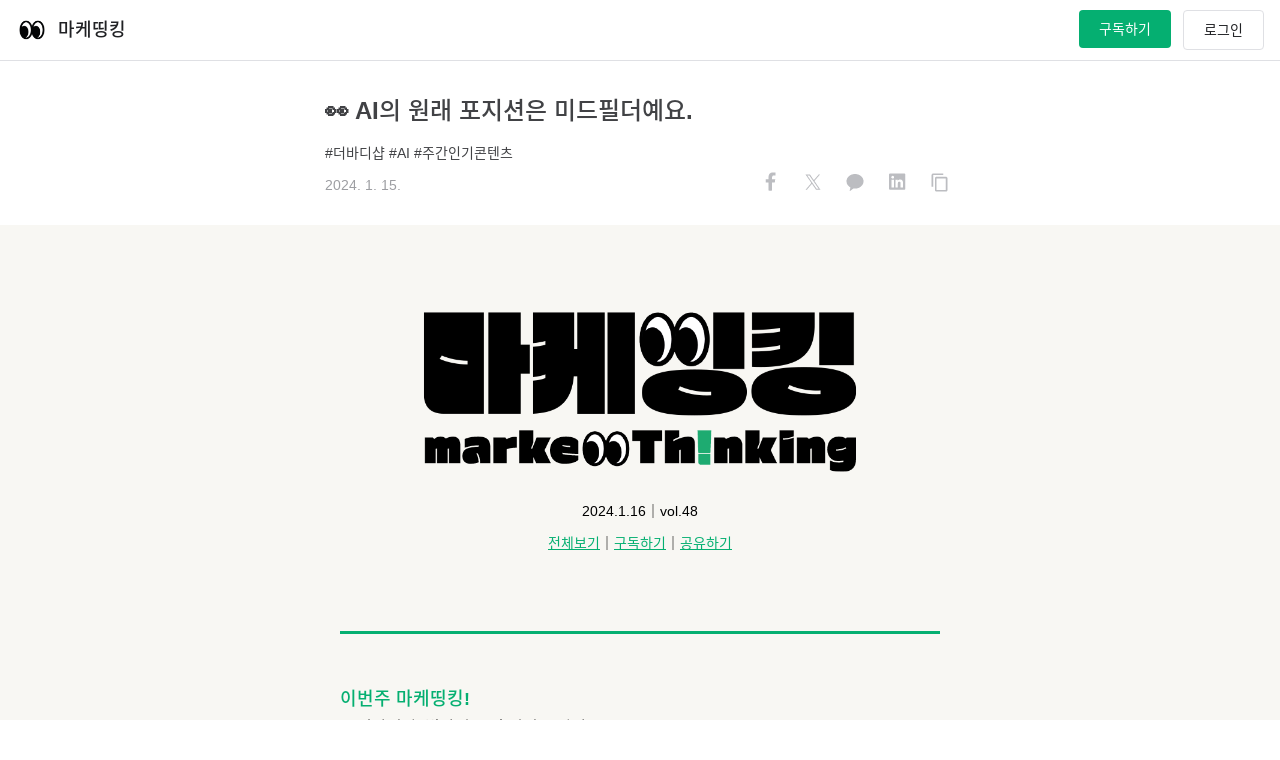

--- FILE ---
content_type: text/html; charset=utf-8
request_url: https://markethinking.stibee.com/p/204/
body_size: 38795
content:
<!DOCTYPE html><html lang="ko"><head><meta charSet="utf-8"/><meta name="viewport" content="width=device-width, initial-scale=1"/><link rel="preload" as="image" href="https://img.stibee.com/b6f2c7df-c717-49f4-8b8c-086855913613.png"/><link rel="stylesheet" href="/_next/static/css/d9f9758f1fea25dc.css" data-precedence="next"/><link rel="stylesheet" href="/_next/static/css/69a33488920180a0.css" data-precedence="next"/><link rel="preload" as="script" fetchPriority="low" href="/_next/static/chunks/webpack-188d7f3b030b9970.js"/><script src="/_next/static/chunks/1dd3208c-9c4f776674b9f2fb.js" async=""></script><script src="/_next/static/chunks/528-8415050f2ef4c3f0.js" async=""></script><script src="/_next/static/chunks/main-app-3dc13403102628ce.js" async=""></script><script src="/_next/static/chunks/706-6e2ca9732472b40f.js" async=""></script><script src="/_next/static/chunks/294-620c32ef62eab2c9.js" async=""></script><script src="/_next/static/chunks/app/blog/error-e53a5028f818a3a2.js" async=""></script><script src="/_next/static/chunks/990a3170-f6b3b654811a8397.js" async=""></script><script src="/_next/static/chunks/628-d04698f5b8baa113.js" async=""></script><script src="/_next/static/chunks/866-975e2e2d301ec138.js" async=""></script><script src="/_next/static/chunks/445-8d0aef5ae2a148bd.js" async=""></script><script src="/_next/static/chunks/976-8df1d2bb603c5e60.js" async=""></script><script src="/_next/static/chunks/329-f4f20ad284ad60e2.js" async=""></script><script src="/_next/static/chunks/624-f053d5361ecdd6ed.js" async=""></script><script src="/_next/static/chunks/app/layout-5fd261b45bd721be.js" async=""></script><script src="/_next/static/chunks/app/error-f1bcb7270a299f94.js" async=""></script><script src="/_next/static/chunks/app/global-error-0269c102b58f3b10.js" async=""></script><script src="/_next/static/chunks/146-7dfabe3043ac3e4d.js" async=""></script><script src="/_next/static/chunks/app/not-found-71fb21a7cff7e5e1.js" async=""></script><script src="/_next/static/chunks/app/blog/%5BblogId%5D/layout-17abe4c5f9751cb3.js" async=""></script><script src="/_next/static/chunks/2ed43723-d28540d2ce164503.js" async=""></script><script src="/_next/static/chunks/264-0cc95bbd8757414b.js" async=""></script><script src="/_next/static/chunks/709-f59c27a282c09be6.js" async=""></script><script src="/_next/static/chunks/app/blog/%5BblogId%5D/p/%5BcontentId%5D/page-f2e0714e4111e45c.js" async=""></script><title>👀 AI의 원래 포지션은 미드필더예요.</title><meta name="keywords" content="👀 AI의 원래 포지션은 미드필더예요., 뉴스레터, newsletter, 마케띵킹"/><meta name="link-preload-noto-regular" content="&lt;link rel=&quot;preload&quot; href=&quot;//fonts.gstatic.com/ea/notosanskr/v2/NotoSansKR-Regular.woff2&quot; as=&quot;font&quot; type=&quot;font/woff2&quot; crossorigin&gt;"/><meta name="link-preload-noto-medium" content="&lt;link rel=&quot;preload&quot; href=&quot;//fonts.gstatic.com/ea/notosanskr/v2/NotoSansKR-Medium.woff2&quot; as=&quot;font&quot; type=&quot;font/woff2&quot; crossorigin&gt;"/><link rel="canonical" href="https://markethinking.stibee.com/p/204/"/><meta property="og:title" content="👀 AI의 원래 포지션은 미드필더예요."/><meta property="og:url" content="https://markethinking.stibee.com/p/204/"/><meta property="og:site_name" content="마케띵킹"/><meta property="og:image" content="https://img.stibee.com/b6f2c7df-c717-49f4-8b8c-086855913613.png"/><meta property="og:image:width" content="1200"/><meta property="og:image:height" content="630"/><meta property="og:image:alt" content="👀 AI의 원래 포지션은 미드필더예요."/><meta property="og:type" content="article"/><meta name="twitter:card" content="summary_large_image"/><meta name="twitter:title" content="👀 AI의 원래 포지션은 미드필더예요."/><meta name="twitter:image" content="https://img.stibee.com/b6f2c7df-c717-49f4-8b8c-086855913613.png"/><meta name="twitter:image:width" content="1200"/><meta name="twitter:image:height" content="630"/><meta name="twitter:image:alt" content="👀 AI의 원래 포지션은 미드필더예요."/><link rel="icon" href="https://img.stibee.com/b6f2c7df-c717-49f4-8b8c-086855913613.png"/><meta name="next-size-adjust"/><script src="/_next/static/chunks/polyfills-42372ed130431b0a.js" noModule=""></script><style data-styled="" data-styled-version="6.1.19">.ciBqzy{position:fixed;top:-60px;z-index:1000010;opacity:0;left:50%;transform:translateX(-50%);-webkit-transition:all ease-in-out .3s;-o-transition:all ease-in-out .3s;transition:all ease-in-out .3s;width:300px;filter:drop-shadow(0px 4px 8px rgba(0,0,0,0.12)) drop-shadow(0px 3px 1px rgba(0,0,0,0.04));}/*!sc*/
@media only screen and (max-width:800px){.ciBqzy{width:calc(100vw - 32px);}}/*!sc*/
.ciBqzy.show{top:16px;opacity:1;}/*!sc*/
.ciBqzy .alert{padding:12px 20px 12px;height:auto;display:flex;border-radius:8px;background-color:#ffffff;border:solid 1px var(--gray-800);border-width:1px;margin:0 auto;position:relative;}/*!sc*/
.ciBqzy .alert .msg{color:var(--gray-800);font-size:16px;line-height:26px;margin-left:12px;width:100%;white-space:pre-wrap;}/*!sc*/
data-styled.g1[id="styles__AlertBox-sc-b84fd2ca-0"]{content:"ciBqzy,"}/*!sc*/
.bewbMU{position:sticky;background:#fff;top:0px;width:100%;height:61px;border-bottom:1px solid var(--gray-300);z-index:100;justify-content:center;align-items:center;display:none;}/*!sc*/
.bewbMU.show{display:flex;}/*!sc*/
data-styled.g16[id="styles__Header-sc-af18fd46-0"]{content:"bewbMU,"}/*!sc*/
.jZWvjQ{width:100%;height:100%;margin:0 16px;padding:0;display:flex;align-items:center;justify-content:space-between;}/*!sc*/
@media only screen and (max-width:800px){.jZWvjQ{margin:0;}}/*!sc*/
.jZWvjQ .left{display:inline-flex;cursor:pointer;}/*!sc*/
@media only screen and (max-width:800px){.jZWvjQ .left{font-weight:600;line-height:32px;white-space:nowrap;overflow:hidden;text-overflow:ellipsis;}}/*!sc*/
.jZWvjQ .right{display:inline-flex;position:relative;}/*!sc*/
@media only screen and (max-width:800px){.jZWvjQ{padding:0 16px;}}/*!sc*/
data-styled.g17[id="styles__HeaderFrame-sc-af18fd46-1"]{content:"jZWvjQ,"}/*!sc*/
.YHcxt{width:32px;height:32px;border-radius:50%;overflow:hidden;margin-right:10px;}/*!sc*/
.YHcxt img{width:100%;height:100%;object-fit:cover;background:#fff;align-items:center;}/*!sc*/
data-styled.g19[id="styles__ProfileImage-sc-af18fd46-3"]{content:"YHcxt,"}/*!sc*/
.exBwyI{max-width:480px;font-size:18px;font-weight:600;font-size:18px;line-height:32px;white-space:nowrap;overflow:hidden;text-overflow:ellipsis;}/*!sc*/
@media only screen and (max-width:800px){.exBwyI{max-width:240px;}}/*!sc*/
data-styled.g20[id="styles__ProfileName-sc-af18fd46-4"]{content:"exBwyI,"}/*!sc*/
.IkGIw{display:block;height:38px;padding:12px 20px;border-radius:4px;background:var(--red-300);color:#fff;font-size:14px;line-height:14px;cursor:pointer;transition:all .3s;}/*!sc*/
.IkGIw.disabled{opacity:0.5;cursor:default;pointer-events:none;}/*!sc*/
@media only screen and (max-width:800px){.IkGIw{display:none;}}/*!sc*/
data-styled.g21[id="styles__SubscribeButton-sc-af18fd46-5"]{content:"IkGIw,"}/*!sc*/
.gkMzys{display:flex;align-items:center;justify-content:center;margin-left:12px;cursor:pointer;}/*!sc*/
.gkMzys:after{content:'로그인';font-size:14px;line-height:1;padding:12px 20px;border:1px solid var(--gray-300);border-radius:4px;}/*!sc*/
@media screen and (max-width:800px){.gkMzys >span{display:inline-block!important;}.gkMzys:after{content:none;}}/*!sc*/
data-styled.g22[id="styles__LoginStatus-sc-af18fd46-6"]{content:"gkMzys,"}/*!sc*/
.bbOvj{border-top:1px solid var(--gray-200);}/*!sc*/
data-styled.g26[id="styles__FooterLayout-sc-917d025d-0"]{content:"bbOvj,"}/*!sc*/
.cTIoQr{max-width:700px;font-size:12px;line-height:1.6;padding:24px 0;margin:0 auto;}/*!sc*/
.cTIoQr .pageinfo{display:flex;flex-direction:column;gap:4px;margin-bottom:16px;}/*!sc*/
.cTIoQr .pageinfo .pagename{font-size:14px;line-height:1.6;font-weight:600;}/*!sc*/
.cTIoQr .desc{color:var(--gray-900);padding-bottom:16px;}/*!sc*/
.cTIoQr .info{color:var(--gray-600);padding-bottom:8px;}/*!sc*/
.cTIoQr .info-policy{color:var(--gray-600);font-size:12px;line-height:1.6;}/*!sc*/
.cTIoQr .info-policy a{color:var(--gray-600);font-size:12px;line-height:1.6;position:relative;}/*!sc*/
.cTIoQr .info-policy a:not(:last-child)::after{content:' ';position:relative;top:2px;border-right:1px solid var(--gray-600);margin:0 8px;display:inline-block;height:12px;width:1px;}/*!sc*/
.cTIoQr .info-policy a.privacy{font-weight:600;}/*!sc*/
@media only screen and (max-width:800px){.cTIoQr{padding:40px 16px 32px;}}/*!sc*/
data-styled.g27[id="styles__FooterWrapper-sc-917d025d-1"]{content:"cTIoQr,"}/*!sc*/
.iOBlR{display:inline-flex;align-items:center;gap:10px;}/*!sc*/
.iOBlR .share-title{font-size:12px;line-height:1.6;}/*!sc*/
data-styled.g37[id="styles__Container-sc-13f53649-0"]{content:"iOBlR,"}/*!sc*/
.gwYfjz >[data-share] path:first-child{fill:#ffffff;}/*!sc*/
.gwYfjz >[data-share] path:last-child{fill:var(--gray-400);}/*!sc*/
.gwYfjz svg{width:32px;height:32px;}/*!sc*/
.gwYfjz:not(:last-child){margin-right:10px;}/*!sc*/
data-styled.g38[id="styles__Button-sc-13f53649-1"]{content:"gwYfjz,"}/*!sc*/
.cpQLba .ant-modal-wrap{position:absolute;height:100vh;top:0px;will-change:top;transform:translateZ(0);}/*!sc*/
.cpQLba .ant-modal-wrap .slide-up{top:0;}/*!sc*/
@media only screen and (max-width:800px){.cpQLba .ant-modal-wrap .ant-modal{width:calc(100% - 40px)!important;}}/*!sc*/
.cpQLba.is-fixed .ant-modal-wrap{position:fixed;top:0;}/*!sc*/
data-styled.g55[id="styles__ContentLayout-sc-bde50d7d-0"]{content:"cpQLba,"}/*!sc*/
.ccfWZY{position:relative;display:flex;align-items:center;flex-direction:column;justify-content:center;}/*!sc*/
@media only screen and (max-width:800px){.ccfWZY{padding:0 16px!important;}}/*!sc*/
.ccfWZY .text-template .email-content .public-email .inner .stb-container-full{min-width:630px;display:contents!important;}/*!sc*/
.ccfWZY .locked-content{width:100%;}/*!sc*/
.ccfWZY .email-content .public-email .inner .stb-container-full{min-width:100vw;max-width:710px;padding-bottom:40px!important;}/*!sc*/
.ccfWZY .email-content .public-email .inner .stb-container-full .stb-option-normal{width:100%!important;}/*!sc*/
.ccfWZY .email-content .public-email .inner >table.stb-container{width:100%!important;}/*!sc*/
.ccfWZY .email-content .public-email >.inner{padding-bottom:80px!important;}/*!sc*/
.ccfWZY .share-warpper{box-sizing:border-box;position:absolute;bottom:0;left:50%;max-width:630px;width:100%;transform:translateX(-50%);text-align:right;margin-bottom:32px;}/*!sc*/
@media only screen and (max-width:800px){.ccfWZY{padding:0;}.ccfWZY .share-warpper{padding:0 16px;}}/*!sc*/
data-styled.g57[id="styles__ContentBodyWrapper-sc-c1c87e85-0"]{content:"ccfWZY,"}/*!sc*/
.jvWJVt{border-top:1px solid var(--gray-300);border-bottom:1px solid var(--gray-300);}/*!sc*/
data-styled.g58[id="styles__Layout-sc-cdece4fd-0"]{content:"jvWJVt,"}/*!sc*/
.ePzEOo{display:flex;max-width:700px;margin:0 auto;justify-content:space-between;}/*!sc*/
@media only screen and (max-width:800px){.ePzEOo{flex-direction:column;}}/*!sc*/
data-styled.g59[id="styles__ContentPaginationWrapper-sc-cdece4fd-1"]{content:"ePzEOo,"}/*!sc*/
.fsSKqY{display:inline-flex;flex-direction:column;height:122px;width:50%;height:auto;align-items:left;color:var(--gray-500);font-size:14px;line-height:22px;}/*!sc*/
.fsSKqY .section{cursor:pointer;margin:16px 20px 16px 20px;}/*!sc*/
.fsSKqY .section .nav-title{color:var(--gray-500);}/*!sc*/
.fsSKqY .section .title{margin:16px 0 8px;font-size:16px;line-height:26px;height:52px;color:var(--gray-900);overflow:hidden;text-overflow:ellipsis;display:-webkit-box;-webkit-line-clamp:2;-webkit-box-orient:vertical;}/*!sc*/
.fsSKqY .section .date{display:flex;align-items:center;gap:4px;color:var(--gray-500);}/*!sc*/
.fsSKqY.disabled .section{cursor:default;}/*!sc*/
.fsSKqY.disabled .title{color:var(--gray-600);}/*!sc*/
.fsSKqY.prev .section{margin-left:0;}/*!sc*/
.fsSKqY.next{border-left:1px solid var(--gray-300);}/*!sc*/
.fsSKqY.next .section{margin-right:0;}/*!sc*/
@media only screen and (max-width:800px){.fsSKqY.prev,.fsSKqY.next{width:auto;height:auto;}.fsSKqY.prev .section,.fsSKqY.next .section{margin:16px 16px 16px 16px;}.fsSKqY.next{border-left:0;border-top:1px solid var(--gray-300);}}/*!sc*/
data-styled.g60[id="styles__PaginationButton-sc-cdece4fd-2"]{content:"fsSKqY,"}/*!sc*/
.eMLuHg{height:42px;padding:12px 20px;border-radius:4px;box-sizing:border-box;font-size:16px;width:auto;display:flex;align-items:center;justify-content:center;}/*!sc*/
data-styled.g61[id="SubscriptionButton__Button-sc-d517916b-0"]{content:"eMLuHg,"}/*!sc*/
.hQEMrN{padding:80px 0;max-width:630px;margin:0 auto;border-top:1px dashed var(--gray-400);}/*!sc*/
.hQEMrN>p.desc{color:var(--gray-600);font-size:16px;margin-bottom:24px;}/*!sc*/
@media only screen and (max-width:800px){.hQEMrN{padding:40px 16px;}.hQEMrN>p.desc{line-height:1.6;}}/*!sc*/
data-styled.g62[id="style__Subscription-sc-142a7638-0"]{content:"hQEMrN,"}/*!sc*/
.bNjmAH{display:flex;gap:4px;font-size:20px;font-weight:400;margin-bottom:6px;}/*!sc*/
.bNjmAH>span>em{font-weight:600;}/*!sc*/
@media only screen and (max-width:800px){.bNjmAH{gap:0;display:flex;flex-direction:column;margin-bottom:16px;}}/*!sc*/
data-styled.g63[id="style__NewLetterTitle-sc-142a7638-1"]{content:"bNjmAH,"}/*!sc*/
.gYYJwa{padding:32px 0 24px 0;max-width:630px;margin:0 auto;}/*!sc*/
@media only screen and (max-width:800px){.gYYJwa{padding:24px 16px;}}/*!sc*/
data-styled.g64[id="styles__ContentTitleWrapper-sc-317bf5a4-0"]{content:"gYYJwa,"}/*!sc*/
.dQLWMV{font-style:normal;font-weight:600;font-size:24px;line-height:36px;color:var(--gray-800);padding-bottom:8px;}/*!sc*/
data-styled.g65[id="styles__Title-sc-317bf5a4-1"]{content:"dQLWMV,"}/*!sc*/
.cJwCkS{font-size:14px;line-height:22px;color:var(--gray-800);}/*!sc*/
.cJwCkS .row{height:32px;display:flex;justify-content:space-between;align-items:center;gap:4px;}/*!sc*/
.cJwCkS .row .date{display:flex;align-items:center;gap:4px;color:var(--gray-500);}/*!sc*/
data-styled.g66[id="styles__Preview-sc-317bf5a4-2"]{content:"cJwCkS,"}/*!sc*/
</style></head><body class="__className_fde3a9 __variable_47a102 __variable_a04e31"><header class="styles__Header-sc-af18fd46-0 bewbMU show"><div class="styles__HeaderFrame-sc-af18fd46-1 jZWvjQ"><div class="left"><div class="styles__ProfileImage-sc-af18fd46-3 YHcxt"><img src="https://img.stibee.com/b6f2c7df-c717-49f4-8b8c-086855913613.png" alt="profile_image"/></div><div class="styles__ProfileName-sc-af18fd46-4 exBwyI">마케띵킹</div></div><div class="right"><button style="background-color:#05AF71;color:#FFFFFF" class="styles__SubscribeButton-sc-af18fd46-5 IkGIw">구독하기</button><div class="styles__LoginStatus-sc-af18fd46-6 gkMzys"></div></div></div></header><div><div modalPosition="0" class="styles__ContentLayout-sc-bde50d7d-0 cpQLba"><div class="styles__ContentTitleWrapper-sc-317bf5a4-0 gYYJwa"><div class="styles__Title-sc-317bf5a4-1 dQLWMV">👀 AI의 원래 포지션은 미드필더예요.</div><div class="styles__Preview-sc-317bf5a4-2 cJwCkS"><div class="row">#더바디샵 #AI #주간인기콘텐츠</div><div class="row"><div class="date">2024. 1. 15.</div><div class="styles__Container-sc-13f53649-0 iOBlR share" align="horizontal"><div><button alt="페이스북 공유" class="styles__Button-sc-13f53649-1 gwYfjz share-button" iconsize="32"><svg xmlns="http://www.w3.org/2000/svg" width="24" height="24" fill="none" viewBox="0 0 24 24" data-share="facebook"><path fill="#3778F3" d="M12 24c6.627 0 12-5.373 12-12S18.627 0 12 0 0 5.373 0 12s5.373 12 12 12"></path><path fill="#fff" d="m14.811 12.456.378-2.463h-2.363V8.395c0-.674.33-1.331 1.388-1.331h1.075V4.967s-.975-.166-1.907-.166c-1.947 0-3.219 1.18-3.219 3.315v1.877H8v2.463h2.163v5.953a8.6 8.6 0 0 0 2.663 0v-5.953z"></path></svg></button><button alt="트위터 공유" class="styles__Button-sc-13f53649-1 gwYfjz share-button" iconsize="32"><svg xmlns="http://www.w3.org/2000/svg" width="24" height="24" data-share="twitter" viewBox="0 0 24 24"><path d="M12 24c6.629 0 12-5.371 12-12S18.629 0 12 0 0 5.371 0 12s5.371 12 12 12m0 0"></path><path fill="#fff" d="m13.066 11.23 4.168-4.832h-.988l-3.621 4.2-2.89-4.2H6.397l4.375 6.348-4.375 5.066h.989l3.824-4.43 3.055 4.43h3.336zm-1.355 1.57-.441-.632-3.528-5.027h1.52l2.843 4.058.446.633 3.695 5.273H14.73zm0 0"></path></svg></button><button alt="카카오톡 공유" class="styles__Button-sc-13f53649-1 gwYfjz share-button" iconsize="32"><svg xmlns="http://www.w3.org/2000/svg" width="24" height="24" fill="none" viewBox="0 0 24 24" data-share="kakao"><path fill="#FFEB00" d="M12 24c6.627 0 12-5.373 12-12S18.627 0 12 0 0 5.373 0 12s5.373 12 12 12"></path><path fill="#3C1E1E" d="M18.4 11.501c0 3.006-2.877 5.448-6.4 5.448-.397 0-.794-.027-1.141-.081l-2.58 1.878c-.05.054-.074.054-.124.054s-.074 0-.124-.054c-.05-.053-.1-.134-.05-.214l.596-2.442C6.79 15.097 5.6 13.38 5.6 11.448 5.6 8.442 8.478 6 12 6s6.375 2.442 6.4 5.501"></path></svg></button><button alt="링크드인 공유" class="styles__Button-sc-13f53649-1 gwYfjz share-button" iconsize="32"><svg xmlns="http://www.w3.org/2000/svg" width="24" height="24" fill="none" viewBox="0 0 24 24" data-share="linkedin"><path fill="#007BB6" d="M12 24c6.627 0 12-5.373 12-12S18.627 0 12 0 0 5.373 0 12s5.373 12 12 12"></path><path fill="#fff" d="M17.375 5.625c.465 0 .875.41.875.902V17c0 .492-.41.875-.875.875H6.848A.86.86 0 0 1 6 17V6.527c0-.492.383-.902.848-.902zm-7.684 10.5v-5.824H7.887v5.824zM8.79 9.48c.574 0 1.04-.464 1.04-1.039 0-.574-.466-1.066-1.04-1.066-.601 0-1.066.492-1.066 1.066s.465 1.04 1.066 1.04m7.711 6.645v-3.2c0-1.558-.355-2.788-2.187-2.788-.876 0-1.477.492-1.723.957h-.027V10.3H10.84v5.824h1.805v-2.871c0-.766.136-1.504 1.093-1.504.93 0 .93.875.93 1.531v2.844z"></path></svg></button><button alt="공유링크 복사" class="styles__Button-sc-13f53649-1 gwYfjz share-button" iconsize="32"><svg xmlns="http://www.w3.org/2000/svg" width="24" height="24" fill="none" viewBox="0 0 24 24" data-share="copy"><path fill="#EDEEF2" d="M12 24c6.627 0 12-5.373 12-12S18.627 0 12 0 0 5.373 0 12s5.373 12 12 12"></path><path fill="var(--gray-500)" d="M15.242 5.6H7.663c-.695 0-1.263.556-1.263 1.236v8.655h1.263V6.836h7.58zm1.895 2.472H10.19c-.695 0-1.264.557-1.264 1.237v8.654c0 .68.569 1.237 1.264 1.237h6.947c.695 0 1.263-.557 1.263-1.237V9.31c0-.68-.568-1.237-1.263-1.237m0 9.891H10.19V9.31h6.947z"></path></svg></button></div></div></div></div></div><div accesslevel="full" class="styles__ContentBodyWrapper-sc-c1c87e85-0 ccfWZY"><div class=""><div class="email-content"><!DOCTYPE html>
<html lang="ko">
<head>
	<title>👀 AI의 원래 포지션은 미드필더예요.</title>
	<meta charset="UTF-8">
	<meta name="viewport" content="initial-scale=1.0,maximum-scale=1.0,minimum-scale=1.0,user-scalable=yes,width=device-width,height=device-height" />
	<meta name="description" content="#더바디샵 #AI #주간인기콘텐츠" />
	<meta name="twitter:title" content="👀 AI의 원래 포지션은 미드필더예요." />
	<meta name="twitter:description" content="#더바디샵 #AI #주간인기콘텐츠" />
	<meta name="twitter:card" content="summary" />
	<meta name="twitter:site" content="@stibeemail" />
	<meta name="twitter:image:src" content="" />
	<meta property="og:type" content="article" />
	<meta property="og:title" content="👀 AI의 원래 포지션은 미드필더예요." />
	<meta property="og:description" content="#더바디샵 #AI #주간인기콘텐츠" />
	<meta property="og:image" content="" />
	<meta property="fb:app_id" content="966242223397117" />
	

<meta name="robots" content="noindex">
</head>
<body>
	<div class="public-email">
		<div class="inner">
<!DOCTYPE html><html><head><meta content="width=device-width, initial-scale=1, maximum-scale=1" name="viewport"><meta charset="UTF-8"><style>@media only screen and (max-width:640px) {.stb-container {}.stb-left-cell,.stb-right-cell {max-width: 100% !important;width: 100% !important;box-sizing: border-box;}.stb-image-box td {text-align: center;}.stb-image-box td img {width: 100%;}.stb-block {width: 100%!important;}table.stb-cell {width: 100%!important;}.stb-cell td,.stb-left-cell td,.stb-right-cell td {width: 100%!important;}img.stb-justify {width: 100%!important;}}.stb-left-cell p,.stb-right-cell p {margin: 0!important;}.stb-container table.munged {width: 100% !important; table-layout: auto !important; } .stb-container td.munged {width: 100% !important; white-space: normal !important;} </style></head><body style="width:100%;background-color:#F8F7F3;margin:0px;"><div class="stb-container-full"style="width:100%;padding:40px 0;background-color:#F8F7F3;margin:0px auto;display:block;"><table class="stb-container stb-option-normal" cellpadding="0" cellspacing="0" border="0" bordercolor="#ffffff" align="center" style="margin:0px auto;width:94%;max-width:630px;background:#F8F7F3;border-width:0;border: 0;border-style:solid;border-color:#ffffff;box-sizing:border-box;;"><tbody><tr style="margin: 0;padding:0;"><td style="width:100%;max-width:630px;margin:0 auto;position:relative;border-spacing:0;border:0;clear:both;border-collapse:separate;padding:0;overflow:hidden;_width:630px;background:#F8F7F3;"><div style="height:0px;max-height:0px;border-width:0px;border: 0px;border-color:initial;border-image:initial;visibility:hidden;line-height:0px;font-size:0px;overflow:hidden;display:none;">#더바디샵 #AI #주간인기콘텐츠</div><div class="stb-block-outer"><table class="stb-block stb-cols-1" border="0" cellpadding="0" cellspacing="0" style="overflow:hidden;margin:0px auto;padding:0px;width:100%;max-width:630px;clear:both;background:#F8F7F3;line-height:1.7;border-width:0px;border: 0px;font-size:14px;border:0;box-sizing:border-box;" width="100%"><tbody><tr><td><table class="stb-cell-wrap" border="0" cellpadding="0" cellspacing="0" width="100%"><tbody><tr><td style="text-align:center;font-size:0;"><div class="stb-left-cell" style="max-width:630px;width:100%!important;margin:0;vertical-align:top;border-collapse:collapse;box-sizing:border-box;font-size:unset;mso-table-lspace:0pt;mso-table-rspace:0pt;-ms-text-size-adjust:100%;-webkit-text-size-adjust:100%;display:inline-block;"><div class="stb-image-box" style="text-align:center;margin:0px;width:100%;box-sizing:border-box;clear:both;;"><table border="0" cellpadding="0" cellspacing="0" style="width:100%;" align="center"><tbody><tr><td style="padding:25px 15px 5px 15px;;text-align:center;font-size:0;border:0;line-height:0;width:100%;box-sizing:border-box;"><img src="https://img.stibee.com/3395_1684474798.png" style="width:100%;display:inline;vertical-align:bottom;text-align:center;max-width:100%;height:auto;border:0;" width="600" class="stb-center"></td></tr></tbody></table></div></div></td></tr></tbody></table></td></tr></tbody></table></div><div class="stb-block-outer"><table class="stb-block stb-cols-1" border="0" cellpadding="0" cellspacing="0" style="overflow:hidden;margin:0px auto;padding:0px;width:100%;max-width:630px;clear:both;background:#F8F7F3;line-height:1.7;border-width:0px;border: 0px;font-size:14px;border:0;box-sizing:border-box;" width="100%"><tbody><tr><td><table class="stb-cell-wrap" border="0" cellpadding="0" cellspacing="0" width="100%"><tbody><tr><td style="text-align:center;font-size:0;"><div class="stb-left-cell" style="max-width:630px;width:100%!important;margin:0;vertical-align:top;border-collapse:collapse;box-sizing:border-box;font-size:unset;mso-table-lspace:0pt;mso-table-rspace:0pt;-ms-text-size-adjust:100%;-webkit-text-size-adjust:100%;display:inline-block;"><div class="stb-text-box" style="text-align:left;margin:0px;;line-height:1.7;word-break:break-word;font-size:16px;font-family:AppleSDGothic, apple sd gothic neo, noto sans korean, noto sans korean regular, noto sans cjk kr, noto sans cjk, nanum gothic, malgun gothic, dotum, arial, helvetica, MS Gothic, sans-serif!important;;-ms-text-size-adjust: 100%;-webkit-text-size-adjust: 100%;color:#000000;clear:both;border:0;mso-line-height-rule-rule:exactly;"><table class="stb-text-box-inner" border="0" cellpadding="0" cellspacing="0" style="width:100%;"><tbody><tr><td style="padding:5px 15px 0px 15px;font-size:16px;line-height:1.7;word-break:break-word;color:#000000;border:0;font-family:AppleSDGothic, apple sd gothic neo, noto sans korean, noto sans korean regular, noto sans cjk kr, noto sans cjk, nanum gothic, malgun gothic, dotum, arial, helvetica, MS Gothic, sans-serif!important;;-ms-text-size-adjust: 100%;-webkit-text-size-adjust: 100%;width:100%;"><div style="text-align: center;"><span style="font-size: 14px;">2024.1.16｜vol.48</span></div></td></tr></tbody></table></div></div></td></tr></tbody></table></td></tr></tbody></table></div><div class="stb-block-outer"><table class="stb-block stb-cols-1" border="0" cellpadding="0" cellspacing="0" style="overflow:hidden;margin:0px auto;padding:0px;width:100%;max-width:630px;clear:both;background:#F8F7F3;line-height:1.7;border-width:0px;border: 0px;font-size:14px;border:0;box-sizing:border-box;" width="100%"><tbody><tr><td><table class="stb-cell-wrap" border="0" cellpadding="0" cellspacing="0" width="100%"><tbody><tr><td style="text-align:center;font-size:0;"><div class="stb-left-cell" style="max-width:630px;width:100%!important;margin:0;vertical-align:top;border-collapse:collapse;box-sizing:border-box;font-size:unset;mso-table-lspace:0pt;mso-table-rspace:0pt;-ms-text-size-adjust:100%;-webkit-text-size-adjust:100%;display:inline-block;"><div class="stb-text-box" style="text-align:left;margin:0px;;line-height:1.7;word-break:break-word;font-size:16px;font-family:AppleSDGothic, apple sd gothic neo, noto sans korean, noto sans korean regular, noto sans cjk kr, noto sans cjk, nanum gothic, malgun gothic, dotum, arial, helvetica, MS Gothic, sans-serif!important;;-ms-text-size-adjust: 100%;-webkit-text-size-adjust: 100%;color:#000000;clear:both;border:0;mso-line-height-rule-rule:exactly;"><table class="stb-text-box-inner" border="0" cellpadding="0" cellspacing="0" style="width:100%;"><tbody><tr><td style="padding:5px 15px 5px 15px;font-size:16px;line-height:1.7;word-break:break-word;color:#000000;border:0;font-family:AppleSDGothic, apple sd gothic neo, noto sans korean, noto sans korean regular, noto sans cjk kr, noto sans cjk, nanum gothic, malgun gothic, dotum, arial, helvetica, MS Gothic, sans-serif!important;;-ms-text-size-adjust: 100%;-webkit-text-size-adjust: 100%;width:100%;"><div style="text-align: center;"><span style="font-size: 14px;"><a href="https://stib.ee/MnaA" style="font-weight: normal; font-style: normal; text-decoration: none; color: #05af71;" target="_blank"><span style="text-decoration: underline;" class="stb-underline">전체보기</span></a>｜<span style="text-decoration: underline;" class="stb-underline"><a href="page.stibee.com/subscriptions/51974" style="font-weight: normal; font-style: normal; text-decoration: underline; color: #05af71;" class="stb-underline" target="_blank">구독하기</a></span>｜<span style="text-decoration: underline; color: #05af71;" class="stb-underline stb-fore-colored"><a href="https://stib.ee/MnaA" class="stb-underline stb-fore-colored" style="color: rgb(5, 175, 113); text-decoration: underline; font-weight: normal;" target="_blank">공유하기</a></span></span></div></td></tr></tbody></table></div></div></td></tr></tbody></table></td></tr></tbody></table></div><div class="stb-block-outer"><table class="stb-block stb-cols-1" border="0" cellpadding="0" cellspacing="0" style="overflow:hidden;margin:0px auto;padding:0px;width:100%;max-width:630px;clear:both;background:none;line-height:1.7;border-width:0px;border: 0px;font-size:14px;border:0;box-sizing:border-box;" width="100%"><tbody><tr><td><table class="stb-cell-wrap" border="0" cellpadding="0" cellspacing="0" width="100%"><tbody><tr><td style="text-align:center;font-size:0;"><table class="stb-cell" border="0" cellpadding="0" cellspacing="0" width="100%"><tbody><tr><td class="stb-text-box" style="height: 45px"></td></tr></tbody></table></td></tr></tbody></table></td></tr></tbody></table></div><div class="stb-block-outer"><table class="stb-block stb-cols-1" border="0" cellpadding="0" cellspacing="0" style="overflow:hidden;margin:0px auto;padding:0px;width:100%;max-width:630px;clear:both;background:#F8F7F3;line-height:1.7;border-width:0px;border: 0px;font-size:14px;border:0;box-sizing:border-box;" width="100%"><tbody><tr><td><table class="stb-cell-wrap" border="0" cellpadding="0" cellspacing="0" width="100%"><tbody><tr><td style="text-align:center;font-size:0;"><table border="0" cellpadding="0" cellspacing="0" style="mso-table-lspace: 0pt; mso-table-rspace: 0pt;-ms-text-size-adjust: 100%;-webkit-text-size-adjust: 100%;" align="left" width="100%">  <tbody><tr>    <td style="padding:25px 15px 25px 15px;;border:0;">      <table class="stb-partition" style="width:100%;height: 0;background: none;padding: 0px;border-top-width:3px;border-top-style:solid;border-top-color:#05AF71;margin:0 0;border-collapse:separate;"></table>    </td>  </tr></tbody></table></td></tr></tbody></table></td></tr></tbody></table></div><div class="stb-block-outer"><table class="stb-block stb-cols-1" border="0" cellpadding="0" cellspacing="0" style="overflow:hidden;margin:0px auto;padding:0px;width:100%;max-width:630px;clear:both;background:#F8F7F3;line-height:1.7;border-width:0px;border: 0px;font-size:14px;border:0;box-sizing:border-box;" width="100%"><tbody><tr><td><table class="stb-cell-wrap" border="0" cellpadding="0" cellspacing="0" width="100%"><tbody><tr><td style="text-align:center;font-size:0;"><div class="stb-left-cell" style="max-width:630px;width:100%!important;margin:0;vertical-align:top;border-collapse:collapse;box-sizing:border-box;font-size:unset;mso-table-lspace:0pt;mso-table-rspace:0pt;-ms-text-size-adjust:100%;-webkit-text-size-adjust:100%;display:inline-block;"><div class="stb-text-box" style="text-align:left;margin:0px;;line-height:1.7;word-break:break-word;font-size:16px;font-family:AppleSDGothic, apple sd gothic neo, noto sans korean, noto sans korean regular, noto sans cjk kr, noto sans cjk, nanum gothic, malgun gothic, dotum, arial, helvetica, MS Gothic, sans-serif!important;;-ms-text-size-adjust: 100%;-webkit-text-size-adjust: 100%;color:#000000;clear:both;border:0;mso-line-height-rule-rule:exactly;"><table class="stb-text-box-inner" border="0" cellpadding="0" cellspacing="0" style="width:100%;"><tbody><tr><td style="padding:25px 15px 25px 15px;font-size:16px;line-height:1.7;word-break:break-word;color:#000000;border:0;font-family:AppleSDGothic, apple sd gothic neo, noto sans korean, noto sans korean regular, noto sans cjk kr, noto sans cjk, nanum gothic, malgun gothic, dotum, arial, helvetica, MS Gothic, sans-serif!important;;-ms-text-size-adjust: 100%;-webkit-text-size-adjust: 100%;width:100%;"><div style="text-align: left;"><span style="color: #05af71; font-weight: bold; font-size: 18px;" class="stb-fore-colored stb-bold">이번주 마케띵킹!</span></div>
<div style="text-align: left;">1. 더바디샵, 빛나던 시절 어디로 갔나?</div>
<div style="text-align: left;">2. AI의 원래 포지션은 미드필더다.</div>
<div style="text-align: left;">3. #스피어 #티빙 #오픈AI</div>
<div style="text-align: left;">4. 1월 3주차 주간 인기 콘텐츠</div>
<div style="text-align: left;"><br></div>
<div style="text-align: left;"><span style="font-size: 14px;">*지난주 설문조사에 참여해주신 분들 중 50분을 추첨하여 23일 화요일 중으로 기프티콘이 전송될 예정입니다. 다시 한 번 설문조사에 참여해 주셔서 감사합니다. 💚</span></div></td></tr></tbody></table></div></div></td></tr></tbody></table></td></tr></tbody></table></div><div class="stb-block-outer"><table class="stb-block stb-cols-1" border="0" cellpadding="0" cellspacing="0" style="overflow:hidden;margin:0px auto;padding:0px;width:100%;max-width:630px;clear:both;background:#F8F7F3;line-height:1.7;border-width:0px;border: 0px;font-size:14px;border:0;box-sizing:border-box;" width="100%"><tbody><tr><td><table class="stb-cell-wrap" border="0" cellpadding="0" cellspacing="0" width="100%"><tbody><tr><td style="text-align:center;font-size:0;"><table border="0" cellpadding="0" cellspacing="0" style="mso-table-lspace: 0pt; mso-table-rspace: 0pt;-ms-text-size-adjust: 100%;-webkit-text-size-adjust: 100%;" align="left" width="100%">  <tbody><tr>    <td style="padding:25px 15px 25px 15px;;border:0;">      <table class="stb-partition" style="width:100%;height: 0;background: none;padding: 0px;border-top-width:3px;border-top-style:solid;border-top-color:#05AF71;margin:0 0;border-collapse:separate;"></table>    </td>  </tr></tbody></table></td></tr></tbody></table></td></tr></tbody></table></div><div class="stb-block-outer"><table class="stb-block stb-cols-1" border="0" cellpadding="0" cellspacing="0" style="overflow:hidden;margin:0px auto;padding:0px;width:100%;max-width:630px;clear:both;background:#F8F7F3;line-height:1.7;border-width:0px;border: 0px;font-size:14px;border:0;box-sizing:border-box;" width="100%"><tbody><tr><td><table class="stb-cell-wrap" border="0" cellpadding="0" cellspacing="0" width="100%"><tbody><tr><td style="text-align:center;font-size:0;"><div class="stb-left-cell" style="max-width:630px;width:100%!important;margin:0;vertical-align:top;border-collapse:collapse;box-sizing:border-box;font-size:unset;mso-table-lspace:0pt;mso-table-rspace:0pt;-ms-text-size-adjust:100%;-webkit-text-size-adjust:100%;display:inline-block;"><div class="stb-text-box" style="text-align:left;margin:0px;;line-height:1.7;word-break:break-word;font-size:16px;font-family:AppleSDGothic, apple sd gothic neo, noto sans korean, noto sans korean regular, noto sans cjk kr, noto sans cjk, nanum gothic, malgun gothic, dotum, arial, helvetica, MS Gothic, sans-serif!important;;-ms-text-size-adjust: 100%;-webkit-text-size-adjust: 100%;color:#000000;clear:both;border:0;mso-line-height-rule-rule:exactly;"><table class="stb-text-box-inner" border="0" cellpadding="0" cellspacing="0" style="width:100%;"><tbody><tr><td style="padding:25px 15px 0px 15px;font-size:16px;line-height:1.7;word-break:break-word;color:#000000;border:0;font-family:AppleSDGothic, apple sd gothic neo, noto sans korean, noto sans korean regular, noto sans cjk kr, noto sans cjk, nanum gothic, malgun gothic, dotum, arial, helvetica, MS Gothic, sans-serif!important;;-ms-text-size-adjust: 100%;-webkit-text-size-adjust: 100%;width:100%;"><div><span style="font-weight: bold; color: #05af71;" class="stb-bold stb-fore-colored">브랜딩</span></div></td></tr></tbody></table></div></div></td></tr></tbody></table></td></tr></tbody></table></div><div class="stb-block-outer"><table class="stb-block stb-cols-1" border="0" cellpadding="0" cellspacing="0" style="overflow:hidden;margin:0px auto;padding:0px;width:100%;max-width:630px;clear:both;background:#F8F7F3;line-height:1.7;border-width:0px;border: 0px;font-size:14px;border:0;box-sizing:border-box;" width="100%"><tbody><tr><td><table class="stb-cell-wrap" border="0" cellpadding="0" cellspacing="0" width="100%"><tbody><tr><td style="text-align:center;font-size:0;"><div class="stb-left-cell" style="max-width:630px;width:100%!important;margin:0;vertical-align:top;border-collapse:collapse;box-sizing:border-box;font-size:unset;mso-table-lspace:0pt;mso-table-rspace:0pt;-ms-text-size-adjust:100%;-webkit-text-size-adjust:100%;display:inline-block;"><div class="stb-text-box" style="text-align:left;margin:0px;;line-height:1.7;word-break:break-word;font-size:16px;font-family:AppleSDGothic, apple sd gothic neo, noto sans korean, noto sans korean regular, noto sans cjk kr, noto sans cjk, nanum gothic, malgun gothic, dotum, arial, helvetica, MS Gothic, sans-serif!important;;-ms-text-size-adjust: 100%;-webkit-text-size-adjust: 100%;color:#000000;clear:both;border:0;mso-line-height-rule-rule:exactly;"><table class="stb-text-box-inner" border="0" cellpadding="0" cellspacing="0" style="width:100%;"><tbody><tr><td style="padding:0px 15px 5px 15px;font-size:16px;line-height:1.7;word-break:break-word;color:#000000;border:0;font-family:AppleSDGothic, apple sd gothic neo, noto sans korean, noto sans korean regular, noto sans cjk kr, noto sans cjk, nanum gothic, malgun gothic, dotum, arial, helvetica, MS Gothic, sans-serif!important;;-ms-text-size-adjust: 100%;-webkit-text-size-adjust: 100%;width:100%;"><div><a href="https://www.openads.co.kr/content/contentDetail?contsId=12282" target="_blank" style="text-decoration: none; color: rgb(5, 175, 113); font-weight: normal;"><span style="font-size: 26px; color: #000000; font-weight: bold; text-decoration: none;" class="stb-bold">더바디샵, 빛나던 시절 어디로 갔나?</span></a></div></td></tr></tbody></table></div></div></td></tr></tbody></table></td></tr></tbody></table></div><div class="stb-block-outer"><table class="stb-block stb-cols-1" border="0" cellpadding="0" cellspacing="0" style="overflow:hidden;margin:0px auto;padding:0px;width:100%;max-width:630px;clear:both;line-height:1.7;border-width:0px;border: 0px;font-size:14px;border:0;box-sizing:border-box;" width="100%"><tbody><tr><td><table class="stb-cell-wrap" border="0" cellpadding="0" cellspacing="0" width="100%"><tbody><tr><td style="text-align:center;font-size:0;"><div class="stb-left-cell" style="max-width:630px;width:100%!important;margin:0;vertical-align:top;border-collapse:collapse;box-sizing:border-box;font-size:unset;mso-table-lspace:0pt;mso-table-rspace:0pt;-ms-text-size-adjust:100%;-webkit-text-size-adjust:100%;display:inline-block;"><div class="stb-text-box" style="text-align:left;margin:0px;;line-height:1.7;word-break:break-word;font-size:16px;font-family:AppleSDGothic, apple sd gothic neo, noto sans korean, noto sans korean regular, noto sans cjk kr, noto sans cjk, nanum gothic, malgun gothic, dotum, arial, helvetica, MS Gothic, sans-serif!important;;-ms-text-size-adjust: 100%;-webkit-text-size-adjust: 100%;color:#000000;clear:both;border:0;mso-line-height-rule-rule:exactly;"><table class="stb-text-box-inner" border="0" cellpadding="0" cellspacing="0" style="width:100%;"><tbody><tr><td style="padding:0px 15px 15px 15px;font-size:16px;line-height:1.7;word-break:break-word;color:#000000;border:0;font-family:AppleSDGothic, apple sd gothic neo, noto sans korean, noto sans korean regular, noto sans cjk kr, noto sans cjk, nanum gothic, malgun gothic, dotum, arial, helvetica, MS Gothic, sans-serif!important;;-ms-text-size-adjust: 100%;-webkit-text-size-adjust: 100%;width:100%;"><div><a href="https://www.openads.co.kr/insighter/writerDetail?authorId=483" target="_blank" style="text-decoration: none; color: rgb(5, 175, 113); font-weight: normal;"><span style="text-decoration: underline; color: #000000;" class="stb-underline stb-fore-colored"><span style="font-style: italic;" class="stb-italic">by. 이은영</span></span></a></div></td></tr></tbody></table></div></div></td></tr></tbody></table></td></tr></tbody></table></div><div class="stb-block-outer"><table class="stb-block stb-cols-1" border="0" cellpadding="0" cellspacing="0" style="overflow:hidden;margin:0px auto;padding:0px;width:100%;max-width:630px;clear:both;line-height:1.7;border-width:0px;border: 0px;font-size:14px;border:0;box-sizing:border-box;" width="100%"><tbody><tr><td><table class="stb-cell-wrap" border="0" cellpadding="0" cellspacing="0" width="100%"><tbody><tr><td style="text-align:center;font-size:0;"><div class="stb-left-cell" style="max-width:630px;width:100%!important;margin:0;vertical-align:top;border-collapse:collapse;box-sizing:border-box;font-size:unset;mso-table-lspace:0pt;mso-table-rspace:0pt;-ms-text-size-adjust:100%;-webkit-text-size-adjust:100%;display:inline-block;"><div class="stb-text-box" style="text-align:left;margin:0px;;line-height:1.7;word-break:break-word;font-size:16px;font-family:AppleSDGothic, apple sd gothic neo, noto sans korean, noto sans korean regular, noto sans cjk kr, noto sans cjk, nanum gothic, malgun gothic, dotum, arial, helvetica, MS Gothic, sans-serif!important;;-ms-text-size-adjust: 100%;-webkit-text-size-adjust: 100%;color:#000000;clear:both;border:0;mso-line-height-rule-rule:exactly;"><table class="stb-text-box-inner" border="0" cellpadding="0" cellspacing="0" style="width:100%;"><tbody><tr><td style="padding:15px 15px 15px 15px;font-size:16px;line-height:1.7;word-break:break-word;color:#000000;border:0;font-family:AppleSDGothic, apple sd gothic neo, noto sans korean, noto sans korean regular, noto sans cjk kr, noto sans cjk, nanum gothic, malgun gothic, dotum, arial, helvetica, MS Gothic, sans-serif!important;;-ms-text-size-adjust: 100%;-webkit-text-size-adjust: 100%;width:100%;"><div><span style="font-weight: bold; font-style: italic;" class="stb-bold stb-italic">마케띵킹 </span>: '더바디샵'이 점점 이전의 명성을 잃어가는 것 같아요.<br><span style="font-weight: bold; font-style: italic;" class="stb-bold stb-italic">이은영</span> : 저도 그렇게 생각해요. 지금은 이솝, 러쉬 같은 브랜드가 인기라면 이전엔 '더바디샵'이 있었죠. 하지만 더바디샵의 주인이 바뀌기 시작하면서 브랜드 정체성이 금이 가기 시작했어요.</div></td></tr></tbody></table></div></div></td></tr></tbody></table></td></tr></tbody></table></div><div class="stb-block-outer"><table class="stb-block stb-cols-1" border="0" cellpadding="0" cellspacing="0" style="overflow:hidden;margin:0px auto;padding:0px;width:100%;max-width:630px;clear:both;background:#F8F7F3;line-height:1.7;border-width:0px;border: 0px;font-size:14px;border:0;box-sizing:border-box;" width="100%"><tbody><tr><td><table class="stb-cell-wrap" border="0" cellpadding="0" cellspacing="0" width="100%"><tbody><tr><td style="text-align:center;font-size:0;"><div class="stb-left-cell" style="max-width:630px;width:100%!important;margin:0;vertical-align:top;border-collapse:collapse;box-sizing:border-box;font-size:unset;mso-table-lspace:0pt;mso-table-rspace:0pt;-ms-text-size-adjust:100%;-webkit-text-size-adjust:100%;display:inline-block;"><div class="stb-text-box" style="text-align:left;margin:0px;;line-height:1.7;word-break:break-word;font-size:16px;font-family:AppleSDGothic, apple sd gothic neo, noto sans korean, noto sans korean regular, noto sans cjk kr, noto sans cjk, nanum gothic, malgun gothic, dotum, arial, helvetica, MS Gothic, sans-serif!important;;-ms-text-size-adjust: 100%;-webkit-text-size-adjust: 100%;color:#000000;clear:both;border:0;mso-line-height-rule-rule:exactly;"><table class="stb-text-box-inner" border="0" cellpadding="0" cellspacing="0" style="width:100%;"><tbody><tr><td style="padding:25px 15px 15px 15px;font-size:16px;line-height:1.7;word-break:break-word;color:#000000;border:0;font-family:AppleSDGothic, apple sd gothic neo, noto sans korean, noto sans korean regular, noto sans cjk kr, noto sans cjk, nanum gothic, malgun gothic, dotum, arial, helvetica, MS Gothic, sans-serif!important;;-ms-text-size-adjust: 100%;-webkit-text-size-adjust: 100%;width:100%;"><div><span style="font-weight: bold; font-size: 18px;" class="stb-bold">더바디샵은 빠르게 성장했어요.</span></div>
<div>
<p align="justify"><span>더바디샵은 1990년대 중반 국내에 상륙한 영국계 화장품 브랜드예요. </span>1976년 첫 매장을 오픈한 더바디샵은 처음에는 용기도 없어 화장품을 리필해주는 정책을 어쩔 수 없이 써야 했지만 입소문을 타서 빠르게 성장했죠. 공정무역으로 원료를 조달하고 천연 성분을 쓴다는 사실이 알려지다보니 선한 기업, 착한 기업의 이미지로 급성장 하게 됐어요. <span>그 결과 1980년대 초반에 100여개였던 매장이 1990년대에는 1,000여개로 늘어나고 2000년대 들어서면서 2,000개 이상의 매장으로 확대됩니다. </span><span>그리고 이들은 착한기업의 브랜드 정체성을 갖고 환경문제에 관심을 갖게 되는데요.</span><span> 고래포획금지 운동, 오존층 보호 캠페인, 동물실험 반대 캠페인 등은 더바디샵의 상징으로 자리 잡았죠. 그러나 더바디샵의 주인이 바뀌기 시작하면서 브랜드 정체성에 금이 가기 시작했어요.</span></p>
</div></td></tr></tbody></table></div></div></td></tr></tbody></table></td></tr></tbody></table></div><div class="stb-block-outer"><table class="stb-block stb-cols-1" border="0" cellpadding="0" cellspacing="0" style="overflow:hidden;margin:0px auto;padding:0px;width:100%;max-width:630px;clear:both;line-height:1.7;border-width:0px;border: 0px;font-size:14px;border:0;box-sizing:border-box;" width="100%"><tbody><tr><td><table class="stb-cell-wrap" border="0" cellpadding="0" cellspacing="0" width="100%"><tbody><tr><td style="text-align:center;font-size:0;"><div class="stb-left-cell" style="max-width:630px;width:100%!important;margin:0;vertical-align:top;border-collapse:collapse;box-sizing:border-box;font-size:unset;mso-table-lspace:0pt;mso-table-rspace:0pt;-ms-text-size-adjust:100%;-webkit-text-size-adjust:100%;display:inline-block;"><div class="stb-text-box" style="text-align:left;margin:0px;;line-height:1.7;word-break:break-word;font-size:16px;font-family:AppleSDGothic, apple sd gothic neo, noto sans korean, noto sans korean regular, noto sans cjk kr, noto sans cjk, nanum gothic, malgun gothic, dotum, arial, helvetica, MS Gothic, sans-serif!important;;-ms-text-size-adjust: 100%;-webkit-text-size-adjust: 100%;color:#000000;clear:both;border:0;mso-line-height-rule-rule:exactly;"><table class="stb-text-box-inner" border="0" cellpadding="0" cellspacing="0" style="width:100%;"><tbody><tr><td style="padding:25px 15px 15px 15px;font-size:16px;line-height:1.7;word-break:break-word;color:#000000;border:0;font-family:AppleSDGothic, apple sd gothic neo, noto sans korean, noto sans korean regular, noto sans cjk kr, noto sans cjk, nanum gothic, malgun gothic, dotum, arial, helvetica, MS Gothic, sans-serif!important;;-ms-text-size-adjust: 100%;-webkit-text-size-adjust: 100%;width:100%;"><div><span style="font-size: 18px; font-weight: bold;" class="stb-bold">4분의 1토막이 났어요.</span></div>
<div>
<p dir="ltr"><span>2006년, 승승장구하던 더바디샵은 </span><span>로레알에 6억 5,200만 파운드에 인수돼요</span><span>. 우리나라 돈으로 현재 가치로 환산해보면 1조 860억원에 해당하죠. 그리고 이어서 브라질의 최대 화장품 기업인 </span><span>나투라에 2017년 재매각이 되는데요. </span><span>이 때 인수 가격은 8억 7천만 파운드로 기존 대비 훨씬 높은 가치로 평가받았어요. </span><span>그러나 더바디샵을 인수했던 브라질 기업 나투라는 실적 악화와 부채 등으로 인한 경영악화로 결국 더바디샵을</span><span> 사모펀드운용사인 아우렐리우스에 2억 700만 달러(약 3,300억원)에 매각합니다.&nbsp;</span><span>이 가치는 더바디샵이 최고의 몸값을 찍었던 8억 7천만 파운드 대비 4분의 1토막난 수준이에요.</span></p>
</div></td></tr></tbody></table></div></div></td></tr></tbody></table></td></tr></tbody></table></div><div class="stb-block-outer"><table class="stb-block stb-cols-1" border="0" cellpadding="0" cellspacing="0" style="overflow:hidden;margin:0px auto;padding:0px;width:100%;max-width:630px;clear:both;line-height:1.7;border-width:0px;border: 0px;font-size:14px;border:0;box-sizing:border-box;" width="100%"><tbody><tr><td><table class="stb-cell-wrap" border="0" cellpadding="0" cellspacing="0" width="100%"><tbody><tr><td style="text-align:center;font-size:0;"><div class="stb-left-cell" style="max-width:630px;width:100%!important;margin:0;vertical-align:top;border-collapse:collapse;box-sizing:border-box;font-size:unset;mso-table-lspace:0pt;mso-table-rspace:0pt;-ms-text-size-adjust:100%;-webkit-text-size-adjust:100%;display:inline-block;"><div class="stb-text-box" style="text-align:left;margin:0px;;line-height:1.7;word-break:break-word;font-size:16px;font-family:AppleSDGothic, apple sd gothic neo, noto sans korean, noto sans korean regular, noto sans cjk kr, noto sans cjk, nanum gothic, malgun gothic, dotum, arial, helvetica, MS Gothic, sans-serif!important;;-ms-text-size-adjust: 100%;-webkit-text-size-adjust: 100%;color:#000000;clear:both;border:0;mso-line-height-rule-rule:exactly;"><table class="stb-text-box-inner" border="0" cellpadding="0" cellspacing="0" style="width:100%;"><tbody><tr><td style="padding:25px 15px 15px 15px;font-size:16px;line-height:1.7;word-break:break-word;color:#000000;border:0;font-family:AppleSDGothic, apple sd gothic neo, noto sans korean, noto sans korean regular, noto sans cjk kr, noto sans cjk, nanum gothic, malgun gothic, dotum, arial, helvetica, MS Gothic, sans-serif!important;;-ms-text-size-adjust: 100%;-webkit-text-size-adjust: 100%;width:100%;"><div><span style="font-size: 18px; font-weight: bold;" class="stb-bold">도대체 어떤 일이 있었던 걸까요?</span></div>
<div>
<p align="justify"><span>더바디샵에는 도대체 어떤 일이 있었던 걸까요? </span><span>소비자들이 더바디샵에 예전처럼 열광하지 않는 데에는</span><span> 크게 1)가치의 표준화 2)트렌드에 뒤처짐 3)선택지의 다양성 을 들 수 있어요.</span></p>
<p align="justify"><br></p>
<p align="justify"><span style="font-weight: bold;" class="stb-bold">1) 가치의 표준화</span></p>
<p dir="ltr"><span>더바디샵은 성분에 방점을 두기보다는 사회, 환경 문제에 관심을 갖고 목소리를 내었습니다.</span><span> 이들은 1999년부터 화장품 제조에 있어 동물실험 반대 캠페인을 벌였고, 이는 더바디샵의 브랜드 정체성을 심어준 대표적인 활동이었어요. </span><span>그러나 이러한 활동들에 영감을 받은 후속 경쟁 기업들이 속속 등장했고, 환경에 관심을 갖고 사회문제에 적극 목소리를 내는 행위가 화장품 브랜드들의 아이덴티티를 확립하는 표준으로 자리잡게 되었습니다. </span><span>즉, 모든 후발 경쟁 기업이 기본 장착템으로 '사회문제, 환경문제에 관심을 갖는 ESG 기업 이미지'를 사용하게 된 거예요. </span><span>이후 등장한 이솝, 러쉬를 비롯한 여러 브랜드들이 더바디샵과 비슷한 목소리를 내면서 소비자들에게 세련된 이미지를 선사하면서 사랑을 받고 있습니다. </span><span>더바디샵의 차별화는 표준화가 되어 더이상 차별적 요소가 되지 않았던 거죠.</span></p>
<p dir="ltr"><br></p>
<p dir="ltr"><span><span class="stb-bold" style="font-weight: bold;">2) 트렌드에 뒤처짐</span></span><span class="stb-bold" style="font-weight: bold;"></span></p>
<p dir="ltr"><span>두번째로 소비자들이 외면한 이유는 트렌드에 뒤처졌다는 거예요. </span><span>MZ세대들에게 있어 더바디샵은 올드한, 예전과 그대로인 이미지를 보여주고 있어요. 패키지가 일부 변경됐지만 이들은 예전 방식의 유통채널을 고수하고 있고, 매장을 꾸미는 일도 게을리 했죠. </span><span>반대로 경쟁업체 '러쉬'는 톡톡 튀는 신선함을 가져다 줍니다.</span><span> 참고로 러쉬의 경우 작년 유럽 전역의 신규매장, 리모델링을 위해 740만 파운드(124억원)를 투자했지만 더바디샵 매장은 오랫동안 같은 디자인을 지키려고 애썼어요. 브랜드 아이덴티티 측면에서 예전 그대로를 유지하는 것도 중요하지만, </span><span>시대의 흐름에 맞춰 변화하는 것 역시 브랜드를 관리하는 전략입니다.</span></p>
<p dir="ltr"><span class="stb-bold" style="font-weight: bold;">&nbsp;</span></p>
<p dir="ltr"><span><span class="stb-bold" style="font-weight: bold;">3) 선택지의 다양성</span></span><span class="stb-bold" style="font-weight: bold;"></span></p>
<p dir="ltr"><span>그리고 선택지가 정말 많아졌죠.</span><span> 굳이 더바디샵을 사지 않아도 더바디샵과 아주 비슷한 성능을 가진, 그러나 훨씬 저렴한 제품이 시장에 많이 등장했어요. </span><span>소비자들이 더바디샵이라는 브랜드 자체가 매력적이라 동일한 성분, 비슷한 기능을 하는 제품의 2배 가격을 주기 위해서는 강력한 브랜드 바인딩 효과가 있어야 합니다. 그러나 더바디샵은 그러지 못했죠.</span><span>&nbsp;</span><span>더불어 수년 동안 고금리, 인플레이션 환경 속에서 소비자들은 가성비가 뛰어난 제품에 관심을 갖고 불필요한 소비를 줄이는 선택을 해요. 이 선택지에 더바디샵은 밀리고 있는 것이죠.</span></p>
</div></td></tr></tbody></table></div></div></td></tr></tbody></table></td></tr></tbody></table></div><div class="stb-block-outer"><table class="stb-block stb-cols-1" border="0" cellpadding="0" cellspacing="0" style="overflow:hidden;margin:0px auto;padding:0px;width:100%;max-width:630px;clear:both;line-height:1.7;border-width:0px;border: 0px;font-size:14px;border:0;box-sizing:border-box;" width="100%"><tbody><tr><td><table class="stb-cell-wrap" border="0" cellpadding="0" cellspacing="0" width="100%"><tbody><tr><td style="text-align:center;font-size:0;"><div class="stb-left-cell" style="max-width:630px;width:100%!important;margin:0;vertical-align:top;border-collapse:collapse;box-sizing:border-box;font-size:unset;mso-table-lspace:0pt;mso-table-rspace:0pt;-ms-text-size-adjust:100%;-webkit-text-size-adjust:100%;display:inline-block;"><div class="stb-text-box" style="text-align:left;margin:0px;;line-height:1.7;word-break:break-word;font-size:16px;font-family:AppleSDGothic, apple sd gothic neo, noto sans korean, noto sans korean regular, noto sans cjk kr, noto sans cjk, nanum gothic, malgun gothic, dotum, arial, helvetica, MS Gothic, sans-serif!important;;-ms-text-size-adjust: 100%;-webkit-text-size-adjust: 100%;color:#000000;clear:both;border:0;mso-line-height-rule-rule:exactly;"><table class="stb-text-box-inner" border="0" cellpadding="0" cellspacing="0" style="width:100%;"><tbody><tr><td style="padding:25px 15px 15px 15px;font-size:16px;line-height:1.7;word-break:break-word;color:#000000;border:0;font-family:AppleSDGothic, apple sd gothic neo, noto sans korean, noto sans korean regular, noto sans cjk kr, noto sans cjk, nanum gothic, malgun gothic, dotum, arial, helvetica, MS Gothic, sans-serif!important;;-ms-text-size-adjust: 100%;-webkit-text-size-adjust: 100%;width:100%;"><div><span style="font-size: 18px; font-weight: bold;" class="stb-bold">스스로 브랜드 가치를 훼손했어요.</span></div>
<div>
<p dir="ltr"><span>마케터의 시선으로 바라봤을 때 더바디샵의 문제점은 내 몸을 사랑하고 사회 환경에 관심있는 브랜드 가치를 제공하면서 소비자들에게 큰 호응을 얻었지만, </span><span>스스로 가치를 훼손하는 행동을 하게 되었다는 거예요. 바로 </span><span>더바디샵이 강조했던 사회 캠페인, 동물실험 반대가 브랜드 가치, 아이덴티티 형성에 매우 중요한 역할을 했음에도 불구하고 로레알에 매각했던 거죠. </span><span>로레알은 30년 넘게 동물실험을 진행해온 역사가 있고, 2006년에도 로레알은 여전히 동물실험을 했던 기업이에요.</span><span> 2013년 들어서야 제품 안전성을 확인하기 위한 동물실험을 하지 않겠다고 선언했고요. 즉, 더바디샵이 로레알의 품에 안겼던 2006년, 동물실험 반대 캠페인을 외치던 기업이 동물실험을 하는 기업의 품에 들어가니 소비자 입장에서 그들의 정체성을 그대로 인정할 수 없게 된거죠. </span><span>더바디샵은 '브랜드 가치' 측면에서 전략을 세우고 소비자들에게 고몰입을 하게 만들었음에도 불구하고 스스로가 쌓아올린 브랜드 가치를 발로 차 버렸어요. 어쩌면 2006년부터 더바디샵은 시나브로 빛을 잃어가고 있었던 건 아닐까요?</span><span>&nbsp;</span></p>
</div></td></tr></tbody></table></div></div></td></tr></tbody></table></td></tr></tbody></table></div><div class="stb-block-outer"><table class="stb-block stb-cols-1" border="0" cellpadding="0" cellspacing="0" style="overflow:hidden;margin:0px auto;padding:0px;width:100%;max-width:630px;clear:both;line-height:1.7;border-width:0px;border: 0px;font-size:14px;border:0;box-sizing:border-box;" width="100%"><tbody><tr><td><table class="stb-cell-wrap" border="0" cellpadding="0" cellspacing="0" width="100%"><tbody><tr><td style="text-align:center;font-size:0;"><div class="stb-left-cell" style="max-width:630px;width:100%!important;margin:0;vertical-align:top;border-collapse:collapse;box-sizing:border-box;font-size:unset;mso-table-lspace:0pt;mso-table-rspace:0pt;-ms-text-size-adjust:100%;-webkit-text-size-adjust:100%;display:inline-block;"><div class="stb-cta-box" style="clear:both;;"><table border="0" cellpadding="0" cellspacing="0" style="width:100%;"><tbody><tr><td style="padding:25px 15px 15px 15px;border:0;width:100%;text-align:center;"><table class="stb-cell-wrap-cta" border="0" cellpadding="0" cellspacing="0" width="100%" align="center" style="margin:0 auto;color:#ffffff;mso-table-lspace:0pt;mso-table-rspace:0pt;border-collapse:separate!important;table-layout:fixed;background:#05AF71;background-color:#05AF71;border-radius:3px;border-width:2px;border-style:solid;border-color:#000000;border:2px solid #000000;mso-line-height-rule:exactly;line-height:1;width:100%;"><tbody><tr><td style="background:#05AF71;background-color:#05AF71;border-radius:3px;text-align:center;padding:0;" valign="top" align="center"><a href="https://www.openads.co.kr/content/contentDetail?contsId=12282" style="font-size:16px;display:block;color:#ffffff;text-decoration:none;outline:0px;font-family:AppleSDGothic, apple sd gothic neo, noto sans korean, noto sans korean regular, noto sans cjk kr, noto sans cjk, nanum gothic, malgun gothic, dotum, arial, helvetica, MS Gothic, sans-serif;-ms-text-size-adjust: 100%;-webkit-text-size-adjust: 100%;text-align:center;padding:19px 20px;width:100%;box-sizing:border-box;vertical-align:top;mso-line-height-rule:exactly;line-height:1;" target="_blank">자세히 보기</a></td></tr></tbody></table><table align="center" border="0" cellpadding="0" cellspacing="0" role="presentation"><tbody><tr></tr></tbody></table></td></tr></tbody></table></div></div></td></tr></tbody></table></td></tr></tbody></table></div><div class="stb-block-outer"><table class="stb-block stb-cols-1" border="0" cellpadding="0" cellspacing="0" style="overflow:hidden;margin:0px auto;padding:0px;width:100%;max-width:630px;clear:both;line-height:1.7;border-width:0px;border: 0px;font-size:14px;border:0;box-sizing:border-box;" width="100%"><tbody><tr><td><table class="stb-cell-wrap" border="0" cellpadding="0" cellspacing="0" width="100%"><tbody><tr><td style="text-align:center;font-size:0;"><div class="stb-left-cell" style="max-width:630px;width:100%!important;margin:0;vertical-align:top;border-collapse:collapse;box-sizing:border-box;font-size:unset;mso-table-lspace:0pt;mso-table-rspace:0pt;-ms-text-size-adjust:100%;-webkit-text-size-adjust:100%;display:inline-block;"><div class="stb-text-box" style="text-align:left;margin:0px;;line-height:1.7;word-break:break-word;font-size:16px;font-family:AppleSDGothic, apple sd gothic neo, noto sans korean, noto sans korean regular, noto sans cjk kr, noto sans cjk, nanum gothic, malgun gothic, dotum, arial, helvetica, MS Gothic, sans-serif!important;;-ms-text-size-adjust: 100%;-webkit-text-size-adjust: 100%;color:#000000;clear:both;border:0;mso-line-height-rule-rule:exactly;"><table class="stb-text-box-inner" border="0" cellpadding="0" cellspacing="0" style="width:100%;"><tbody><tr><td style="padding:15px 15px 15px 15px;font-size:16px;line-height:1.7;word-break:break-word;color:#000000;border:0;font-family:AppleSDGothic, apple sd gothic neo, noto sans korean, noto sans korean regular, noto sans cjk kr, noto sans cjk, nanum gothic, malgun gothic, dotum, arial, helvetica, MS Gothic, sans-serif!important;;-ms-text-size-adjust: 100%;-webkit-text-size-adjust: 100%;width:100%;"><div><span>👀 <span style="font-weight: bold; color: #05af71;" class="stb-bold stb-fore-colored">나만의 마케팅 감각 깨워보기</span></span><span style="font-weight: bold; color: #05af71;" class="stb-bold stb-fore-colored">&nbsp;</span></div>
<div><span style="font-size: 14px;">Q. 브랜드 가치를 잘 발전시켜나가는 브랜드의 예시를 생각해 보세요.</span></div></td></tr></tbody></table></div></div></td></tr></tbody></table></td></tr></tbody></table></div><div class="stb-block-outer"><table class="stb-block stb-cols-1" border="0" cellpadding="0" cellspacing="0" style="overflow:hidden;margin:0px auto;padding:0px;width:100%;max-width:630px;clear:both;background:#F8F7F3;line-height:1.7;border-width:0px;border: 0px;font-size:14px;border:0;box-sizing:border-box;" width="100%"><tbody><tr><td><table class="stb-cell-wrap" border="0" cellpadding="0" cellspacing="0" width="100%"><tbody><tr><td style="text-align:center;font-size:0;"><table class="stb-cell" border="0" cellpadding="0" cellspacing="0" width="100%"><tbody><tr><td class="stb-text-box" style="height: 50px"></td></tr></tbody></table></td></tr></tbody></table></td></tr></tbody></table></div><div class="stb-block-outer"><table class="stb-block stb-cols-1" border="0" cellpadding="0" cellspacing="0" style="overflow:hidden;margin:0px auto;padding:0px;width:100%;max-width:630px;clear:both;line-height:1.7;border-width:0px;border: 0px;font-size:14px;border:0;box-sizing:border-box;" width="100%"><tbody><tr><td><table class="stb-cell-wrap" border="0" cellpadding="0" cellspacing="0" width="100%"><tbody><tr><td style="text-align:center;font-size:0;"><table border="0" cellpadding="0" cellspacing="0" style="mso-table-lspace: 0pt; mso-table-rspace: 0pt;-ms-text-size-adjust: 100%;-webkit-text-size-adjust: 100%;" align="left" width="100%">  <tbody><tr>    <td style="padding:15px 15px 15px 15px;;border:0;">      <table class="stb-partition" style="width:100%;height: 0;background: none;padding: 0px;border-top-width:2px;border-top-style:dashed;border-top-color:#05AF71;margin:0 0;border-collapse:separate;"></table>    </td>  </tr></tbody></table></td></tr></tbody></table></td></tr></tbody></table></div><div class="stb-block-outer"><table class="stb-block stb-cols-1" border="0" cellpadding="0" cellspacing="0" style="overflow:hidden;margin:0px auto;padding:0px;width:100%;max-width:630px;clear:both;background:#F8F7F3;line-height:1.7;border-width:0px;border: 0px;font-size:14px;border:0;box-sizing:border-box;" width="100%"><tbody><tr><td><table class="stb-cell-wrap" border="0" cellpadding="0" cellspacing="0" width="100%"><tbody><tr><td style="text-align:center;font-size:0;"><table class="stb-cell" border="0" cellpadding="0" cellspacing="0" width="100%"><tbody><tr><td class="stb-text-box" style="height: 50px"></td></tr></tbody></table></td></tr></tbody></table></td></tr></tbody></table></div><div class="stb-block-outer"><table class="stb-block stb-cols-1" border="0" cellpadding="0" cellspacing="0" style="overflow:hidden;margin:0px auto;padding:0px;width:100%;max-width:630px;clear:both;background:#F8F7F3;line-height:1.7;border-width:0px;border: 0px;font-size:14px;border:0;box-sizing:border-box;" width="100%"><tbody><tr><td><table class="stb-cell-wrap" border="0" cellpadding="0" cellspacing="0" width="100%"><tbody><tr><td style="text-align:center;font-size:0;"><div class="stb-left-cell" style="max-width:630px;width:100%!important;margin:0;vertical-align:top;border-collapse:collapse;box-sizing:border-box;font-size:unset;mso-table-lspace:0pt;mso-table-rspace:0pt;-ms-text-size-adjust:100%;-webkit-text-size-adjust:100%;display:inline-block;"><div class="stb-text-box" style="text-align:left;margin:0px;;line-height:1.7;word-break:break-word;font-size:16px;font-family:AppleSDGothic, apple sd gothic neo, noto sans korean, noto sans korean regular, noto sans cjk kr, noto sans cjk, nanum gothic, malgun gothic, dotum, arial, helvetica, MS Gothic, sans-serif!important;;-ms-text-size-adjust: 100%;-webkit-text-size-adjust: 100%;color:#000000;clear:both;border:0;mso-line-height-rule-rule:exactly;"><table class="stb-text-box-inner" border="0" cellpadding="0" cellspacing="0" style="width:100%;"><tbody><tr><td style="padding:25px 15px 0px 15px;font-size:16px;line-height:1.7;word-break:break-word;color:#000000;border:0;font-family:AppleSDGothic, apple sd gothic neo, noto sans korean, noto sans korean regular, noto sans cjk kr, noto sans cjk, nanum gothic, malgun gothic, dotum, arial, helvetica, MS Gothic, sans-serif!important;;-ms-text-size-adjust: 100%;-webkit-text-size-adjust: 100%;width:100%;"><div><span style="font-weight: bold; color: #05af71;" class="stb-bold stb-fore-colored">비즈니스/경영</span></div></td></tr></tbody></table></div></div></td></tr></tbody></table></td></tr></tbody></table></div><div class="stb-block-outer"><table class="stb-block stb-cols-1" border="0" cellpadding="0" cellspacing="0" style="overflow:hidden;margin:0px auto;padding:0px;width:100%;max-width:630px;clear:both;background:#F8F7F3;line-height:1.7;border-width:0px;border: 0px;font-size:14px;border:0;box-sizing:border-box;" width="100%"><tbody><tr><td><table class="stb-cell-wrap" border="0" cellpadding="0" cellspacing="0" width="100%"><tbody><tr><td style="text-align:center;font-size:0;"><div class="stb-left-cell" style="max-width:630px;width:100%!important;margin:0;vertical-align:top;border-collapse:collapse;box-sizing:border-box;font-size:unset;mso-table-lspace:0pt;mso-table-rspace:0pt;-ms-text-size-adjust:100%;-webkit-text-size-adjust:100%;display:inline-block;"><div class="stb-text-box" style="text-align:left;margin:0px;;line-height:1.7;word-break:break-word;font-size:16px;font-family:AppleSDGothic, apple sd gothic neo, noto sans korean, noto sans korean regular, noto sans cjk kr, noto sans cjk, nanum gothic, malgun gothic, dotum, arial, helvetica, MS Gothic, sans-serif!important;;-ms-text-size-adjust: 100%;-webkit-text-size-adjust: 100%;color:#000000;clear:both;border:0;mso-line-height-rule-rule:exactly;"><table class="stb-text-box-inner" border="0" cellpadding="0" cellspacing="0" style="width:100%;"><tbody><tr><td style="padding:0px 15px 5px 15px;font-size:16px;line-height:1.7;word-break:break-word;color:#000000;border:0;font-family:AppleSDGothic, apple sd gothic neo, noto sans korean, noto sans korean regular, noto sans cjk kr, noto sans cjk, nanum gothic, malgun gothic, dotum, arial, helvetica, MS Gothic, sans-serif!important;;-ms-text-size-adjust: 100%;-webkit-text-size-adjust: 100%;width:100%;"><div><span style="color: #000000;" class="stb-fore-colored"><a href="https://www.openads.co.kr/content/contentDetail?contsId=12284" style="color: rgb(0, 0, 0); font-weight: normal; text-decoration: none;" class="stb-fore-colored" target="_blank"><span style="font-size: 26px;"><span class="stb-bold" style="font-weight: bold;">AI의 원래 포지션은 미드필더다.</span></span></a></span></div></td></tr></tbody></table></div></div></td></tr></tbody></table></td></tr></tbody></table></div><div class="stb-block-outer"><table class="stb-block stb-cols-1" border="0" cellpadding="0" cellspacing="0" style="overflow:hidden;margin:0px auto;padding:0px;width:100%;max-width:630px;clear:both;line-height:1.7;border-width:0px;border: 0px;font-size:14px;border:0;box-sizing:border-box;" width="100%"><tbody><tr><td><table class="stb-cell-wrap" border="0" cellpadding="0" cellspacing="0" width="100%"><tbody><tr><td style="text-align:center;font-size:0;"><div class="stb-left-cell" style="max-width:630px;width:100%!important;margin:0;vertical-align:top;border-collapse:collapse;box-sizing:border-box;font-size:unset;mso-table-lspace:0pt;mso-table-rspace:0pt;-ms-text-size-adjust:100%;-webkit-text-size-adjust:100%;display:inline-block;"><div class="stb-text-box" style="text-align:left;margin:0px;;line-height:1.7;word-break:break-word;font-size:16px;font-family:AppleSDGothic, apple sd gothic neo, noto sans korean, noto sans korean regular, noto sans cjk kr, noto sans cjk, nanum gothic, malgun gothic, dotum, arial, helvetica, MS Gothic, sans-serif!important;;-ms-text-size-adjust: 100%;-webkit-text-size-adjust: 100%;color:#000000;clear:both;border:0;mso-line-height-rule-rule:exactly;"><table class="stb-text-box-inner" border="0" cellpadding="0" cellspacing="0" style="width:100%;"><tbody><tr><td style="padding:0px 15px 15px 15px;font-size:16px;line-height:1.7;word-break:break-word;color:#000000;border:0;font-family:AppleSDGothic, apple sd gothic neo, noto sans korean, noto sans korean regular, noto sans cjk kr, noto sans cjk, nanum gothic, malgun gothic, dotum, arial, helvetica, MS Gothic, sans-serif!important;;-ms-text-size-adjust: 100%;-webkit-text-size-adjust: 100%;width:100%;"><div><a href="https://www.openads.co.kr/insighter/writerDetail?authorId=541" target="_blank" style="text-decoration: none; color: rgb(5, 175, 113); font-weight: normal;"><span style="text-decoration: underline; color: #000000;" class="stb-underline stb-fore-colored"><span style="font-style: italic;" class="stb-italic">by. 이재훈</span></span></a></div></td></tr></tbody></table></div></div></td></tr></tbody></table></td></tr></tbody></table></div><div class="stb-block-outer"><table class="stb-block stb-cols-1" border="0" cellpadding="0" cellspacing="0" style="overflow:hidden;margin:0px auto;padding:0px;width:100%;max-width:630px;clear:both;line-height:1.7;border-width:0px;border: 0px;font-size:14px;border:0;box-sizing:border-box;" width="100%"><tbody><tr><td><table class="stb-cell-wrap" border="0" cellpadding="0" cellspacing="0" width="100%"><tbody><tr><td style="text-align:center;font-size:0;"><div class="stb-left-cell" style="max-width:630px;width:100%!important;margin:0;vertical-align:top;border-collapse:collapse;box-sizing:border-box;font-size:unset;mso-table-lspace:0pt;mso-table-rspace:0pt;-ms-text-size-adjust:100%;-webkit-text-size-adjust:100%;display:inline-block;"><div class="stb-text-box" style="text-align:left;margin:0px;;line-height:1.7;word-break:break-word;font-size:16px;font-family:AppleSDGothic, apple sd gothic neo, noto sans korean, noto sans korean regular, noto sans cjk kr, noto sans cjk, nanum gothic, malgun gothic, dotum, arial, helvetica, MS Gothic, sans-serif!important;;-ms-text-size-adjust: 100%;-webkit-text-size-adjust: 100%;color:#000000;clear:both;border:0;mso-line-height-rule-rule:exactly;"><table class="stb-text-box-inner" border="0" cellpadding="0" cellspacing="0" style="width:100%;"><tbody><tr><td style="padding:15px 15px 15px 15px;font-size:16px;line-height:1.7;word-break:break-word;color:#000000;border:0;font-family:AppleSDGothic, apple sd gothic neo, noto sans korean, noto sans korean regular, noto sans cjk kr, noto sans cjk, nanum gothic, malgun gothic, dotum, arial, helvetica, MS Gothic, sans-serif!important;;-ms-text-size-adjust: 100%;-webkit-text-size-adjust: 100%;width:100%;"><div><span style="font-weight: bold; font-style: italic;" class="stb-bold stb-italic">마케띵킹</span> : 올해부터 '인공지능'이라는 말이 사라지기 시작할 거라는 예측이 있어요.<br><span style="font-weight: bold; font-style: italic;" class="stb-bold stb-italic">이재훈&nbsp;</span>: 네, 바로 AI 역설을 의미하는데요. 그 이유에 대해서 알아볼게요.</div></td></tr></tbody></table></div></div></td></tr></tbody></table></td></tr></tbody></table></div><div class="stb-block-outer"><table class="stb-block stb-cols-1" border="0" cellpadding="0" cellspacing="0" style="overflow:hidden;margin:0px auto;padding:0px;width:100%;max-width:630px;clear:both;line-height:1.7;border-width:0px;border: 0px;font-size:14px;border:0;box-sizing:border-box;" width="100%"><tbody><tr><td><table class="stb-cell-wrap" border="0" cellpadding="0" cellspacing="0" width="100%"><tbody><tr><td style="text-align:center;font-size:0;"><div class="stb-left-cell" style="max-width:630px;width:100%!important;margin:0;vertical-align:top;border-collapse:collapse;box-sizing:border-box;font-size:unset;mso-table-lspace:0pt;mso-table-rspace:0pt;-ms-text-size-adjust:100%;-webkit-text-size-adjust:100%;display:inline-block;"><div class="stb-text-box" style="text-align:left;margin:0px;;line-height:1.7;word-break:break-word;font-size:16px;font-family:AppleSDGothic, apple sd gothic neo, noto sans korean, noto sans korean regular, noto sans cjk kr, noto sans cjk, nanum gothic, malgun gothic, dotum, arial, helvetica, MS Gothic, sans-serif!important;;-ms-text-size-adjust: 100%;-webkit-text-size-adjust: 100%;color:#000000;clear:both;border:0;mso-line-height-rule-rule:exactly;"><table class="stb-text-box-inner" border="0" cellpadding="0" cellspacing="0" style="width:100%;"><tbody><tr><td style="padding:25px 15px 15px 15px;font-size:16px;line-height:1.7;word-break:break-word;color:#000000;border:0;font-family:AppleSDGothic, apple sd gothic neo, noto sans korean, noto sans korean regular, noto sans cjk kr, noto sans cjk, nanum gothic, malgun gothic, dotum, arial, helvetica, MS Gothic, sans-serif!important;;-ms-text-size-adjust: 100%;-webkit-text-size-adjust: 100%;width:100%;"><div><span style="font-weight: bold; font-size: 18px;" class="stb-bold">최근 AI의 포지션은 미들라이커예요.</span></div>
<div>
<div>축구는 크게 공격수(스트라이커), 미드필더, 수비수, 골키퍼라는 네 가지 포지션으로 이루어져 있어요. 이 중에서 미드필더는 공격수와 수비수의 가교 역할을 하는 포지션인데요. 다른 포지션에 비해 정해진 임무가 다양하다 보니 활동량도 많아야 하고, 공격과 수비도 두루두루 잘해야 유리한 포지션입니다. 그리고 미드필더 중에서도 간혹 골을 넣는 능력이 매우 뛰어난 사람들을 가리켜 '미들라이커(미드필더+스트라이커)'라고 부르곤 하는데요. 이런 면에 있어서 최근의 AI 기술을 보자면 미들라이커라는 표현이 자연스럽게 떠올라요.</div>
</div></td></tr></tbody></table></div></div></td></tr></tbody></table></td></tr></tbody></table></div><div class="stb-block-outer"><table class="stb-block stb-cols-1" border="0" cellpadding="0" cellspacing="0" style="overflow:hidden;margin:0px auto;padding:0px;width:100%;max-width:630px;clear:both;line-height:1.7;border-width:0px;border: 0px;font-size:14px;border:0;box-sizing:border-box;" width="100%"><tbody><tr><td><table class="stb-cell-wrap" border="0" cellpadding="0" cellspacing="0" width="100%"><tbody><tr><td style="text-align:center;font-size:0;"><div class="stb-left-cell" style="max-width:630px;width:100%!important;margin:0;vertical-align:top;border-collapse:collapse;box-sizing:border-box;font-size:unset;mso-table-lspace:0pt;mso-table-rspace:0pt;-ms-text-size-adjust:100%;-webkit-text-size-adjust:100%;display:inline-block;"><div class="stb-text-box" style="text-align:left;margin:0px;;line-height:1.7;word-break:break-word;font-size:16px;font-family:AppleSDGothic, apple sd gothic neo, noto sans korean, noto sans korean regular, noto sans cjk kr, noto sans cjk, nanum gothic, malgun gothic, dotum, arial, helvetica, MS Gothic, sans-serif!important;;-ms-text-size-adjust: 100%;-webkit-text-size-adjust: 100%;color:#000000;clear:both;border:0;mso-line-height-rule-rule:exactly;"><table class="stb-text-box-inner" border="0" cellpadding="0" cellspacing="0" style="width:100%;"><tbody><tr><td style="padding:25px 15px 15px 15px;font-size:16px;line-height:1.7;word-break:break-word;color:#000000;border:0;font-family:AppleSDGothic, apple sd gothic neo, noto sans korean, noto sans korean regular, noto sans cjk kr, noto sans cjk, nanum gothic, malgun gothic, dotum, arial, helvetica, MS Gothic, sans-serif!important;;-ms-text-size-adjust: 100%;-webkit-text-size-adjust: 100%;width:100%;"><div><span style="font-weight: bold; font-size: 18px;" class="stb-bold">다시 미드필더로 돌아갈 전망이에요.</span></div>
<div>
<div>사실 AI라는 기술은 전면에 나서서 골을 넣는 공격수라기보다는 기본적으로 특정 서비스나 제품 뒤에 숨어 동작을 원활하게 해주는 미드필더의 성향이 강한데요. 지난해에는 ChatGPT라는 미들라이커가 혜성같이 등장하며 골 폭풍을 일으켰고, 다른 걸출한 공격수(구글 등)들을 제치고 득점왕에 오른 격으로 볼 수 있어요. 그러나 내년에는 다시금 AI의 역할이 본래의 포지션인 미드필더로 돌아갈 전망이에요. 관련해서 포브스는 "2024년부터 '인공지능'이라는 말이 사라지기 시작할 것"이라는 예측을 하기도 했는데요. 이는 AI 기술의 역할이 축소된다는 것이 아니라, 오히려 모든 영역에 사용되기 때문에 더 이상 이를 강조하거나 전면에 내세울 필요가 없다는 'AI 역설(AI Paradox)'을 의미합니다.</div>
</div></td></tr></tbody></table></div></div></td></tr></tbody></table></td></tr></tbody></table></div><div class="stb-block-outer"><table class="stb-block stb-cols-1" border="0" cellpadding="0" cellspacing="0" style="overflow:hidden;margin:0px auto;padding:0px;width:100%;max-width:630px;clear:both;line-height:1.7;border-width:0px;border: 0px;font-size:14px;border:0;box-sizing:border-box;" width="100%"><tbody><tr><td><table class="stb-cell-wrap" border="0" cellpadding="0" cellspacing="0" width="100%"><tbody><tr><td style="text-align:center;font-size:0;"><div class="stb-left-cell" style="max-width:630px;width:100%!important;margin:0;vertical-align:top;border-collapse:collapse;box-sizing:border-box;font-size:unset;mso-table-lspace:0pt;mso-table-rspace:0pt;-ms-text-size-adjust:100%;-webkit-text-size-adjust:100%;display:inline-block;"><div class="stb-text-box" style="text-align:left;margin:0px;;line-height:1.7;word-break:break-word;font-size:16px;font-family:AppleSDGothic, apple sd gothic neo, noto sans korean, noto sans korean regular, noto sans cjk kr, noto sans cjk, nanum gothic, malgun gothic, dotum, arial, helvetica, MS Gothic, sans-serif!important;;-ms-text-size-adjust: 100%;-webkit-text-size-adjust: 100%;color:#000000;clear:both;border:0;mso-line-height-rule-rule:exactly;"><table class="stb-text-box-inner" border="0" cellpadding="0" cellspacing="0" style="width:100%;"><tbody><tr><td style="padding:25px 15px 15px 15px;font-size:16px;line-height:1.7;word-break:break-word;color:#000000;border:0;font-family:AppleSDGothic, apple sd gothic neo, noto sans korean, noto sans korean regular, noto sans cjk kr, noto sans cjk, nanum gothic, malgun gothic, dotum, arial, helvetica, MS Gothic, sans-serif!important;;-ms-text-size-adjust: 100%;-webkit-text-size-adjust: 100%;width:100%;"><div><span style="font-weight: bold; font-size: 18px;" class="stb-bold">AI는 실생활에 깊숙이 침투했어요.</span></div>
<div>
<div>실제로 AI는 이미 우리의 실생활에 깊숙이 침투해 있어요. 유튜브나 OTT 등에서 흔히 '알고리즘'이라고 불리는 개인화 추천 기능도 AI 기반이며, 스마트폰 어시스턴트인 Siri나 빅스비 역시도 AI 기반의 서비스예요. 또한, 스마트폰 카메라에 사용되는 자동 보정, 객체 인식 기능 등 역시 모두 AI 기반의 기능이지만 워낙 익숙해진 탓에 더 이상 AI 기반의 기술이라는 사실을 잊곤 하죠. 인공지능 분야의 창시자 중 한 명인 존 매카시(John McCarthy)는 이러한 현상을 가리켜 "As soon as it works, no one calls it AI anymore.(일단 실제로 작동하면, 누구도 더 이상 AI라고 부르지 않는다)"라고 말했는데요. 이를 감안하면 앞으로의 트렌드는 다시금 AI가 제품 뒤에 녹아들어 사용성과 편의성을 높이는 방향으로 발전할 것으로 예상됩니다. AI가 다시금 미드필더로 돌아간다고 가정했을 때, 과연 어떤 기술 트렌드가 공격수로 올라설지 예측해 보는 것이 중요한 과제일 것 같아요.</div>
</div></td></tr></tbody></table></div></div></td></tr></tbody></table></td></tr></tbody></table></div><div class="stb-block-outer"><table class="stb-block stb-cols-1" border="0" cellpadding="0" cellspacing="0" style="overflow:hidden;margin:0px auto;padding:0px;width:100%;max-width:630px;clear:both;line-height:1.7;border-width:0px;border: 0px;font-size:14px;border:0;box-sizing:border-box;" width="100%"><tbody><tr><td><table class="stb-cell-wrap" border="0" cellpadding="0" cellspacing="0" width="100%"><tbody><tr><td style="text-align:center;font-size:0;"><div class="stb-left-cell" style="max-width:630px;width:100%!important;margin:0;vertical-align:top;border-collapse:collapse;box-sizing:border-box;font-size:unset;mso-table-lspace:0pt;mso-table-rspace:0pt;-ms-text-size-adjust:100%;-webkit-text-size-adjust:100%;display:inline-block;"><div class="stb-cta-box" style="clear:both;;"><table border="0" cellpadding="0" cellspacing="0" style="width:100%;"><tbody><tr><td style="padding:25px 15px 15px 15px;border:0;width:100%;text-align:center;"><table class="stb-cell-wrap-cta" border="0" cellpadding="0" cellspacing="0" width="100%" align="center" style="margin:0 auto;color:#ffffff;mso-table-lspace:0pt;mso-table-rspace:0pt;border-collapse:separate!important;table-layout:fixed;background:#05AF71;background-color:#05AF71;border-radius:3px;border-width:2px;border-style:solid;border-color:#000000;border:2px solid #000000;mso-line-height-rule:exactly;line-height:1;width:100%;"><tbody><tr><td style="background:#05AF71;background-color:#05AF71;border-radius:3px;text-align:center;padding:0;" valign="top" align="center"><a href="https://www.openads.co.kr/content/contentDetail?contsId=12284" style="font-size:16px;display:block;color:#ffffff;text-decoration:none;outline:0px;font-family:AppleSDGothic, apple sd gothic neo, noto sans korean, noto sans korean regular, noto sans cjk kr, noto sans cjk, nanum gothic, malgun gothic, dotum, arial, helvetica, MS Gothic, sans-serif;-ms-text-size-adjust: 100%;-webkit-text-size-adjust: 100%;text-align:center;padding:19px 20px;width:100%;box-sizing:border-box;vertical-align:top;mso-line-height-rule:exactly;line-height:1;" target="_blank">자세히 보기</a></td></tr></tbody></table><table align="center" border="0" cellpadding="0" cellspacing="0" role="presentation"><tbody><tr></tr></tbody></table></td></tr></tbody></table></div></div></td></tr></tbody></table></td></tr></tbody></table></div><div class="stb-block-outer"><table class="stb-block stb-cols-1" border="0" cellpadding="0" cellspacing="0" style="overflow:hidden;margin:0px auto;padding:0px;width:100%;max-width:630px;clear:both;line-height:1.7;border-width:0px;border: 0px;font-size:14px;border:0;box-sizing:border-box;" width="100%"><tbody><tr><td><table class="stb-cell-wrap" border="0" cellpadding="0" cellspacing="0" width="100%"><tbody><tr><td style="text-align:center;font-size:0;"><div class="stb-left-cell" style="max-width:630px;width:100%!important;margin:0;vertical-align:top;border-collapse:collapse;box-sizing:border-box;font-size:unset;mso-table-lspace:0pt;mso-table-rspace:0pt;-ms-text-size-adjust:100%;-webkit-text-size-adjust:100%;display:inline-block;"><div class="stb-text-box" style="text-align:left;margin:0px;;line-height:1.7;word-break:break-word;font-size:16px;font-family:AppleSDGothic, apple sd gothic neo, noto sans korean, noto sans korean regular, noto sans cjk kr, noto sans cjk, nanum gothic, malgun gothic, dotum, arial, helvetica, MS Gothic, sans-serif!important;;-ms-text-size-adjust: 100%;-webkit-text-size-adjust: 100%;color:#000000;clear:both;border:0;mso-line-height-rule-rule:exactly;"><table class="stb-text-box-inner" border="0" cellpadding="0" cellspacing="0" style="width:100%;"><tbody><tr><td style="padding:15px 15px 15px 15px;font-size:16px;line-height:1.7;word-break:break-word;color:#000000;border:0;font-family:AppleSDGothic, apple sd gothic neo, noto sans korean, noto sans korean regular, noto sans cjk kr, noto sans cjk, nanum gothic, malgun gothic, dotum, arial, helvetica, MS Gothic, sans-serif!important;;-ms-text-size-adjust: 100%;-webkit-text-size-adjust: 100%;width:100%;"><div><span>👀 <span style="font-weight: bold; color: #05af71;" class="stb-bold stb-fore-colored">나만의 마케팅 감각 깨워보기</span></span><span style="font-weight: bold; color: #05af71;" class="stb-bold stb-fore-colored">&nbsp;</span></div>
<div><span style="font-size: 14px;">Q. AI를 제외하고 어떤 기술 트렌드가 공격수로 올라설지 예측해 보세요.</span></div></td></tr></tbody></table></div></div></td></tr></tbody></table></td></tr></tbody></table></div><div class="stb-block-outer"><table class="stb-block stb-cols-1" border="0" cellpadding="0" cellspacing="0" style="overflow:hidden;margin:0px auto;padding:0px;width:100%;max-width:630px;clear:both;background:#F8F7F3;line-height:1.7;border-width:0px;border: 0px;font-size:14px;border:0;box-sizing:border-box;" width="100%"><tbody><tr><td><table class="stb-cell-wrap" border="0" cellpadding="0" cellspacing="0" width="100%"><tbody><tr><td style="text-align:center;font-size:0;"><table class="stb-cell" border="0" cellpadding="0" cellspacing="0" width="100%"><tbody><tr><td class="stb-text-box" style="height: 50px"></td></tr></tbody></table></td></tr></tbody></table></td></tr></tbody></table></div><div class="stb-block-outer"><table class="stb-block stb-cols-1" border="0" cellpadding="0" cellspacing="0" style="overflow:hidden;margin:0px auto;padding:0px;width:100%;max-width:630px;clear:both;line-height:1.7;border-width:0px;border: 0px;font-size:14px;border:0;box-sizing:border-box;" width="100%"><tbody><tr><td><table class="stb-cell-wrap" border="0" cellpadding="0" cellspacing="0" width="100%"><tbody><tr><td style="text-align:center;font-size:0;"><table border="0" cellpadding="0" cellspacing="0" style="mso-table-lspace: 0pt; mso-table-rspace: 0pt;-ms-text-size-adjust: 100%;-webkit-text-size-adjust: 100%;" align="left" width="100%">  <tbody><tr>    <td style="padding:15px 15px 15px 15px;;border:0;">      <table class="stb-partition" style="width:100%;height: 0;background: none;padding: 0px;border-top-width:2px;border-top-style:dashed;border-top-color:#05AF71;margin:0 0;border-collapse:separate;"></table>    </td>  </tr></tbody></table></td></tr></tbody></table></td></tr></tbody></table></div><div class="stb-block-outer"><table class="stb-block stb-cols-1" border="0" cellpadding="0" cellspacing="0" style="overflow:hidden;margin:0px auto;padding:0px;width:100%;max-width:630px;clear:both;background:#F8F7F3;line-height:1.7;border-width:0px;border: 0px;font-size:14px;border:0;box-sizing:border-box;" width="100%"><tbody><tr><td><table class="stb-cell-wrap" border="0" cellpadding="0" cellspacing="0" width="100%"><tbody><tr><td style="text-align:center;font-size:0;"><table class="stb-cell" border="0" cellpadding="0" cellspacing="0" width="100%"><tbody><tr><td class="stb-text-box" style="height: 50px"></td></tr></tbody></table></td></tr></tbody></table></td></tr></tbody></table></div><div class="stb-block-outer"><table class="stb-block stb-cols-1" border="0" cellpadding="0" cellspacing="0" style="overflow:hidden;margin:0px auto;padding:0px;width:100%;max-width:630px;clear:both;background:#F8F7F3;line-height:1.7;border-width:0px;border: 0px;font-size:14px;border:0;box-sizing:border-box;" width="100%"><tbody><tr><td><table class="stb-cell-wrap" border="0" cellpadding="0" cellspacing="0" width="100%"><tbody><tr><td style="text-align:center;font-size:0;"><div class="stb-left-cell" style="max-width:630px;width:100%!important;margin:0;vertical-align:top;border-collapse:collapse;box-sizing:border-box;font-size:unset;mso-table-lspace:0pt;mso-table-rspace:0pt;-ms-text-size-adjust:100%;-webkit-text-size-adjust:100%;display:inline-block;"><div class="stb-image-box" style="text-align:justify;margin:0px;width:100%;box-sizing:border-box;clear:both;;"><table border="0" cellpadding="0" cellspacing="0" style="width:100%;" align="center"><tbody><tr><td style="padding:15px 0px 15px 0px;;text-align:justify;font-size:0;border:0;line-height:0;width:100%;box-sizing:border-box;"><img src="https://img.stibee.com/3395_1684471304.png" style="width:100%;display:inline;vertical-align:bottom;text-align:justify;max-width:100%;height:auto;border:0;" width="630" class="stb-justify"></td></tr></tbody></table></div></div></td></tr></tbody></table></td></tr></tbody></table></div><div class="stb-block-outer"><table class="stb-block stb-cols-1" border="0" cellpadding="0" cellspacing="0" style="overflow:hidden;margin:0px auto;padding:0px;width:100%;max-width:630px;clear:both;background:#F8F7F3;line-height:1.7;border-width:0px;border: 0px;font-size:14px;border:0;box-sizing:border-box;" width="100%"><tbody><tr><td><table class="stb-cell-wrap" border="0" cellpadding="0" cellspacing="0" width="100%"><tbody><tr><td style="text-align:center;font-size:0;"><div class="stb-left-cell" style="max-width:630px;width:100%!important;margin:0;vertical-align:top;border-collapse:collapse;box-sizing:border-box;font-size:unset;mso-table-lspace:0pt;mso-table-rspace:0pt;-ms-text-size-adjust:100%;-webkit-text-size-adjust:100%;display:inline-block;"><div class="stb-text-box" style="text-align:left;margin:0px;;line-height:1.7;word-break:break-word;font-size:16px;font-family:AppleSDGothic, apple sd gothic neo, noto sans korean, noto sans korean regular, noto sans cjk kr, noto sans cjk, nanum gothic, malgun gothic, dotum, arial, helvetica, MS Gothic, sans-serif!important;;-ms-text-size-adjust: 100%;-webkit-text-size-adjust: 100%;color:#000000;clear:both;border:0;mso-line-height-rule-rule:exactly;"><table class="stb-text-box-inner" border="0" cellpadding="0" cellspacing="0" style="width:100%;"><tbody><tr><td style="padding:15px 15px 15px 15px;font-size:16px;line-height:1.7;word-break:break-word;color:#000000;border:0;font-family:AppleSDGothic, apple sd gothic neo, noto sans korean, noto sans korean regular, noto sans cjk kr, noto sans cjk, nanum gothic, malgun gothic, dotum, arial, helvetica, MS Gothic, sans-serif!important;;-ms-text-size-adjust: 100%;-webkit-text-size-adjust: 100%;width:100%;"><div>
<div><span style="font-weight: bold; font-size: 18px;" class="stb-bold">#스피어 #초대형스크린</span></div>
<div>
<div>
<div><span style="color: #000000;" class="stb-fore-colored"><a href="https://www.mk.co.kr/news/world/10916431" style="font-weight: normal; font-style: normal; text-decoration: none; color: rgb(0, 0, 0);" class="stb-fore-colored" target="_blank"><span style="text-decoration: underline;" class="stb-underline">올해 CES 2024에서 눈길을 사로잡은 작품은 세계 최대 구형 건축물 '스피어'입니다.</span></a></span> 스피어는 미국 스포츠·엔터테인먼트 업체 매디슨스퀘어가든컴퍼니가 지난해 9월 개장한 초대형 구형 공연장이에요. 2018년 착공한 이후 5년간 투입된 비용만 23억달러(약 3조289억원)에 달한다고 해요. 스피어 높이는 40층짜리 아파트에 버금가는 111m로, 라스베이거스 시내 곳곳에서 어렵지 않게 볼 수 있어요. 건물 외부에는 5만3884㎡ 공간에 직경 약 8㎝짜리 LED 120만개가 설치돼 반구(半球) 형태의 초대형 스크린을 만들어냈는데요. 역대 최대 크기의 외부 디스플레이라는 점에서 광고 효과에 대한 기대도 높다고 하네요. 광고비가 하루 최소 45만달러(약 6억원)로 알려졌지만, 비용을 뛰어넘는 효과를 기대하는 기업들의 참여가 이어지고 있어요.</div>
</div>
<br>
<div><br></div>
</div>
</div>
<div><span style="font-weight: bold; font-size: 18px;" class="stb-bold">#티빙 #프로야구</span></div>
<div>
<p align="justify"><span style="color: #000000;" class="stb-fore-colored"><a href="https://economist.co.kr/article/view/ecn202401080039" style="font-weight: normal; font-style: normal; text-decoration: none; color: rgb(0, 0, 0);" class="stb-fore-colored" target="_blank"><span style="text-decoration: underline;" class="stb-underline">온라인동영상서비스(OTT) 티빙에서 '프로 야구' 경기 중계가 이뤄질 전망이에요.</span></a></span> 티빙은 국내 최대 인기 스포츠로 꼽히는 야구 콘텐츠를 통해 가입자 확보를 노립니다.</p>
<p align="justify"><span>티빙은 2024∼2026년 KBO 리그 유무선 중계권 사업자 경쟁 입찰에서 우선 협상 대상자로 선정됐다고 밝혔어요. 한국야구위원회(KBO)도 이날 티빙의 모기업 CJ ENM을 KBO리그 유무선 중계권 사업 우선 협상 대상자로 선정했다고 발표했습니다. 양측은 세부 협상을 진행하고 계약 규모 및 주요 사항 등을 발표할 계획이라고 해요. 티빙의 이번 중계권 확보를 두고 시장에서 갈수록 치열해지는 OTT 시장 경쟁에 대응하기 위한 포석이라는 해석이 나오고 있습니다.</span></p>
</div>
<div>
<div><br></div>
<div><br></div>
<div>
<div><span style="font-weight: bold; font-size: 18px;" class="stb-bold">#오픈AI #언론사</span></div>
<div>
<div><span style="color: #000000;" class="stb-fore-colored"><a href="https://www.segye.com/newsView/20240111515398?OutUrl=naver" style="font-weight: normal; font-style: normal; text-decoration: none; color: rgb(0, 0, 0);" class="stb-fore-colored" target="_blank"><span style="text-decoration: underline;" class="stb-underline">챗GPT 개발사 오픈AI가 미국 CNN방송, 폭스, 타임지 등 유명 언론사들과 콘텐츠 사용 계약을 논의 중이라고 블룸버그통신이 보도했습니다.</span></a></span> 이 매체는 오픈AI가 저작권 침해 논란을 해소하기 위해 CNN의 뉴스 기사 등을 AI 학습에 사용하고, 챗GPT가 제공하는 답변에도 언론사의 기사를 활용할 수 있도록 하는 계약을 추진 중이라고 전했어요. CNN과 폭스는 이와 관련한 논평을 거부했는데요. 제시카 시블리 타임지 CEO는 성명을 내고 "오픈AI와 (계약을) 논의 중이며, 자사 콘텐츠의 정당한 가치를 반영하는 합의에 이를 수 있다고 긍정적으로 보고 있다"고 밝혔다고 해요.</div>
</div>
</div>
</div></td></tr></tbody></table></div></div></td></tr></tbody></table></td></tr></tbody></table></div><div class="stb-block-outer"><table class="stb-block stb-cols-1" border="0" cellpadding="0" cellspacing="0" style="overflow:hidden;margin:0px auto;padding:0px;width:100%;max-width:630px;clear:both;background:#F8F7F3;line-height:1.7;border-width:0px;border: 0px;font-size:14px;border:0;box-sizing:border-box;" width="100%"><tbody><tr><td><table class="stb-cell-wrap" border="0" cellpadding="0" cellspacing="0" width="100%"><tbody><tr><td style="text-align:center;font-size:0;"><table class="stb-cell" border="0" cellpadding="0" cellspacing="0" width="100%"><tbody><tr><td class="stb-text-box" style="height: 50px"></td></tr></tbody></table></td></tr></tbody></table></td></tr></tbody></table></div><div class="stb-block-outer"><table class="stb-block stb-cols-1" border="0" cellpadding="0" cellspacing="0" style="overflow:hidden;margin:0px auto;padding:0px;width:100%;max-width:630px;clear:both;line-height:1.7;border-width:0px;border: 0px;font-size:14px;border:0;box-sizing:border-box;" width="100%"><tbody><tr><td><table class="stb-cell-wrap" border="0" cellpadding="0" cellspacing="0" width="100%"><tbody><tr><td style="text-align:center;font-size:0;"><table border="0" cellpadding="0" cellspacing="0" style="mso-table-lspace: 0pt; mso-table-rspace: 0pt;-ms-text-size-adjust: 100%;-webkit-text-size-adjust: 100%;" align="left" width="100%">  <tbody><tr>    <td style="padding:15px 15px 15px 15px;;border:0;">      <table class="stb-partition" style="width:100%;height: 0;background: none;padding: 0px;border-top-width:2px;border-top-style:dashed;border-top-color:#05AF71;margin:0 0;border-collapse:separate;"></table>    </td>  </tr></tbody></table></td></tr></tbody></table></td></tr></tbody></table></div><div class="stb-block-outer"><table class="stb-block stb-cols-1" border="0" cellpadding="0" cellspacing="0" style="overflow:hidden;margin:0px auto;padding:0px;width:100%;max-width:630px;clear:both;background:#F8F7F3;line-height:1.7;border-width:0px;border: 0px;font-size:14px;border:0;box-sizing:border-box;" width="100%"><tbody><tr><td><table class="stb-cell-wrap" border="0" cellpadding="0" cellspacing="0" width="100%"><tbody><tr><td style="text-align:center;font-size:0;"><table class="stb-cell" border="0" cellpadding="0" cellspacing="0" width="100%"><tbody><tr><td class="stb-text-box" style="height: 40px"></td></tr></tbody></table></td></tr></tbody></table></td></tr></tbody></table></div><div class="stb-block-outer"><table class="stb-block stb-cols-1" border="0" cellpadding="0" cellspacing="0" style="overflow:hidden;margin:0px auto;padding:0px;width:100%;max-width:630px;clear:both;line-height:1.7;border-width:0px;border: 0px;font-size:14px;border:0;box-sizing:border-box;" width="100%"><tbody><tr><td><table class="stb-cell-wrap" border="0" cellpadding="0" cellspacing="0" width="100%"><tbody><tr><td style="text-align:center;font-size:0;"><div class="stb-left-cell" style="max-width:630px;width:100%!important;margin:0;vertical-align:top;border-collapse:collapse;box-sizing:border-box;font-size:unset;mso-table-lspace:0pt;mso-table-rspace:0pt;-ms-text-size-adjust:100%;-webkit-text-size-adjust:100%;display:inline-block;"><div class="stb-image-box" style="text-align:justify;margin:0px;width:100%;box-sizing:border-box;clear:both;;"><table border="0" cellpadding="0" cellspacing="0" style="width:100%;" align="center"><tbody><tr><td style="padding:15px 0px 15px 0px;;text-align:justify;font-size:0;border:0;line-height:0;width:100%;box-sizing:border-box;"><img src="https://img.stibee.com/3395_1684471335.png" style="width:100%;display:inline;vertical-align:bottom;text-align:justify;max-width:100%;height:auto;border:0;" width="630" class="stb-justify"></td></tr></tbody></table></div></div></td></tr></tbody></table></td></tr></tbody></table></div><div class="stb-block-outer"><table class="stb-block stb-cols-1" border="0" cellpadding="0" cellspacing="0" style="overflow:hidden;margin:0px auto;padding:0px;width:100%;max-width:630px;clear:both;line-height:1.7;border-width:0px;border: 0px;font-size:14px;border:0;box-sizing:border-box;" width="100%"><tbody><tr><td><table class="stb-cell-wrap" border="0" cellpadding="0" cellspacing="0" width="100%"><tbody><tr><td style="text-align:center;font-size:0;"><div class="stb-left-cell" style="max-width:630px;width:100%!important;margin:0;vertical-align:top;border-collapse:collapse;box-sizing:border-box;font-size:unset;mso-table-lspace:0pt;mso-table-rspace:0pt;-ms-text-size-adjust:100%;-webkit-text-size-adjust:100%;display:inline-block;"><div class="stb-image-box" style="text-align:justify;margin:0px;width:100%;box-sizing:border-box;clear:both;;"><table border="0" cellpadding="0" cellspacing="0" style="width:100%;" align="center"><tbody><tr><td style="padding:15px 15px 15px 15px;;text-align:justify;font-size:0;border:0;line-height:0;width:100%;box-sizing:border-box;"><a href="https://www.openads.co.kr/content/contentDetail?contsId=12244" target="_blank" style="text-decoration: none; color: rgb(5, 175, 113); font-weight: normal;"><img src="https://img.stibee.com/3395_1705292910.png" style="width:597px;display:inline;vertical-align:bottom;text-align:justify;max-width:100%;height:auto;border:0;" width="597" class="stb-justify"></a></td></tr></tbody></table></div></div></td></tr></tbody></table></td></tr></tbody></table></div><div class="stb-block-outer"><table class="stb-block stb-cols-1" border="0" cellpadding="0" cellspacing="0" style="overflow:hidden;margin:0px auto;padding:0px;width:100%;max-width:630px;clear:both;line-height:1.7;border-width:0px;border: 0px;font-size:14px;border:0;box-sizing:border-box;" width="100%"><tbody><tr><td><table class="stb-cell-wrap" border="0" cellpadding="0" cellspacing="0" width="100%"><tbody><tr><td style="text-align:center;font-size:0;"><div class="stb-left-cell" style="max-width:630px;width:100%!important;margin:0;vertical-align:top;border-collapse:collapse;box-sizing:border-box;font-size:unset;mso-table-lspace:0pt;mso-table-rspace:0pt;-ms-text-size-adjust:100%;-webkit-text-size-adjust:100%;display:inline-block;"><div class="stb-image-box" style="text-align:justify;margin:0px;width:100%;box-sizing:border-box;clear:both;;"><table border="0" cellpadding="0" cellspacing="0" style="width:100%;" align="center"><tbody><tr><td style="padding:15px 15px 15px 15px;;text-align:justify;font-size:0;border:0;line-height:0;width:100%;box-sizing:border-box;"><a href="https://www.openads.co.kr/content/contentDetail?contsId=12292" target="_blank" style="text-decoration: none; color: rgb(5, 175, 113); font-weight: normal;"><img src="https://img.stibee.com/3395_1705292913.png" style="width:100%;display:inline;vertical-align:bottom;text-align:justify;max-width:100%;height:auto;border:0;" width="600" class="stb-justify"></a></td></tr></tbody></table></div></div></td></tr></tbody></table></td></tr></tbody></table></div><div class="stb-block-outer"><table class="stb-block stb-cols-1" border="0" cellpadding="0" cellspacing="0" style="overflow:hidden;margin:0px auto;padding:0px;width:100%;max-width:630px;clear:both;line-height:1.7;border-width:0px;border: 0px;font-size:14px;border:0;box-sizing:border-box;" width="100%"><tbody><tr><td><table class="stb-cell-wrap" border="0" cellpadding="0" cellspacing="0" width="100%"><tbody><tr><td style="text-align:center;font-size:0;"><div class="stb-left-cell" style="max-width:630px;width:100%!important;margin:0;vertical-align:top;border-collapse:collapse;box-sizing:border-box;font-size:unset;mso-table-lspace:0pt;mso-table-rspace:0pt;-ms-text-size-adjust:100%;-webkit-text-size-adjust:100%;display:inline-block;"><div class="stb-image-box" style="text-align:justify;margin:0px;width:100%;box-sizing:border-box;clear:both;;"><table border="0" cellpadding="0" cellspacing="0" style="width:100%;" align="center"><tbody><tr><td style="padding:15px 15px 15px 15px;;text-align:justify;font-size:0;border:0;line-height:0;width:100%;box-sizing:border-box;"><a href="https://www.openads.co.kr/content/contentDetail?contsId=12293" target="_blank" style="text-decoration: none; color: rgb(5, 175, 113); font-weight: normal;"><img src="https://img.stibee.com/3395_1705297873.png" style="width:100%;display:inline;vertical-align:bottom;text-align:justify;max-width:100%;height:auto;border:0;" width="600" class="stb-justify"></a></td></tr></tbody></table></div></div></td></tr></tbody></table></td></tr></tbody></table></div><div class="stb-block-outer"><table class="stb-block stb-cols-1" border="0" cellpadding="0" cellspacing="0" style="overflow:hidden;margin:0px auto;padding:0px;width:100%;max-width:630px;clear:both;line-height:1.7;border-width:0px;border: 0px;font-size:14px;border:0;box-sizing:border-box;" width="100%"><tbody><tr><td><table class="stb-cell-wrap" border="0" cellpadding="0" cellspacing="0" width="100%"><tbody><tr><td style="text-align:center;font-size:0;"><div class="stb-left-cell" style="max-width:630px;width:100%!important;margin:0;vertical-align:top;border-collapse:collapse;box-sizing:border-box;font-size:unset;mso-table-lspace:0pt;mso-table-rspace:0pt;-ms-text-size-adjust:100%;-webkit-text-size-adjust:100%;display:inline-block;"><div class="stb-image-box" style="text-align:justify;margin:0px;width:100%;box-sizing:border-box;clear:both;;"><table border="0" cellpadding="0" cellspacing="0" style="width:100%;" align="center"><tbody><tr><td style="padding:15px 15px 15px 15px;;text-align:justify;font-size:0;border:0;line-height:0;width:100%;box-sizing:border-box;"><a href="https://www.openads.co.kr/content/contentDetail?contsId=12285" target="_blank" style="text-decoration: none; color: rgb(5, 175, 113); font-weight: normal;"><img src="https://img.stibee.com/3395_1705292918.png" style="width:100%;display:inline;vertical-align:bottom;text-align:justify;max-width:100%;height:auto;border:0;" width="600" class="stb-justify"></a></td></tr></tbody></table></div></div></td></tr></tbody></table></td></tr></tbody></table></div><div class="stb-block-outer"><table class="stb-block stb-cols-1" border="0" cellpadding="0" cellspacing="0" style="overflow:hidden;margin:0px auto;padding:0px;width:100%;max-width:630px;clear:both;line-height:1.7;border-width:0px;border: 0px;font-size:14px;border:0;box-sizing:border-box;" width="100%"><tbody><tr><td><table class="stb-cell-wrap" border="0" cellpadding="0" cellspacing="0" width="100%"><tbody><tr><td style="text-align:center;font-size:0;"><div class="stb-left-cell" style="max-width:630px;width:100%!important;margin:0;vertical-align:top;border-collapse:collapse;box-sizing:border-box;font-size:unset;mso-table-lspace:0pt;mso-table-rspace:0pt;-ms-text-size-adjust:100%;-webkit-text-size-adjust:100%;display:inline-block;"><div class="stb-image-box" style="text-align:justify;margin:0px;width:100%;box-sizing:border-box;clear:both;;"><table border="0" cellpadding="0" cellspacing="0" style="width:100%;" align="center"><tbody><tr><td style="padding:15px 15px 15px 15px;;text-align:justify;font-size:0;border:0;line-height:0;width:100%;box-sizing:border-box;"><a href="https://www.openads.co.kr/content/contentDetail?contsId=12271" target="_blank" style="text-decoration: none; color: rgb(5, 175, 113); font-weight: normal;"><img src="https://img.stibee.com/3395_1705292924.png" style="width:100%;display:inline;vertical-align:bottom;text-align:justify;max-width:100%;height:auto;border:0;" width="600" class="stb-justify"></a></td></tr></tbody></table></div></div></td></tr></tbody></table></td></tr></tbody></table></div><div class="stb-block-outer"><table class="stb-block stb-cols-1" border="0" cellpadding="0" cellspacing="0" style="overflow:hidden;margin:0px auto;padding:0px;width:100%;max-width:630px;clear:both;background:#F8F7F3;line-height:1.7;border-width:0px;border: 0px;font-size:14px;border:0;box-sizing:border-box;" width="100%"><tbody><tr><td><table class="stb-cell-wrap" border="0" cellpadding="0" cellspacing="0" width="100%"><tbody><tr><td style="text-align:center;font-size:0;"><table class="stb-cell" border="0" cellpadding="0" cellspacing="0" width="100%"><tbody><tr><td class="stb-text-box" style="height: 50px"></td></tr></tbody></table></td></tr></tbody></table></td></tr></tbody></table></div><div class="stb-block-outer"><table class="stb-block stb-cols-1" border="0" cellpadding="0" cellspacing="0" style="overflow:hidden;margin:0px auto;padding:0px;width:100%;max-width:630px;clear:both;line-height:1.7;border-width:0px;border: 0px;font-size:14px;border:0;box-sizing:border-box;" width="100%"><tbody><tr><td><table class="stb-cell-wrap" border="0" cellpadding="0" cellspacing="0" width="100%"><tbody><tr><td style="text-align:center;font-size:0;"><table border="0" cellpadding="0" cellspacing="0" style="mso-table-lspace: 0pt; mso-table-rspace: 0pt;-ms-text-size-adjust: 100%;-webkit-text-size-adjust: 100%;" align="left" width="100%">  <tbody><tr>    <td style="padding:15px 15px 15px 15px;;border:0;">      <table class="stb-partition" style="width:100%;height: 0;background: none;padding: 0px;border-top-width:2px;border-top-style:dashed;border-top-color:#05AF71;margin:0 0;border-collapse:separate;"></table>    </td>  </tr></tbody></table></td></tr></tbody></table></td></tr></tbody></table></div><div class="stb-block-outer"><table class="stb-block stb-cols-1" border="0" cellpadding="0" cellspacing="0" style="overflow:hidden;margin:0px auto;padding:0px;width:100%;max-width:630px;clear:both;line-height:1.7;border-width:0px;border: 0px;font-size:14px;border:0;box-sizing:border-box;" width="100%"><tbody><tr><td><table class="stb-cell-wrap" border="0" cellpadding="0" cellspacing="0" width="100%"><tbody><tr><td style="text-align:center;font-size:0;"><div class="stb-left-cell" style="max-width:630px;width:100%!important;margin:0;vertical-align:top;border-collapse:collapse;box-sizing:border-box;font-size:unset;mso-table-lspace:0pt;mso-table-rspace:0pt;-ms-text-size-adjust:100%;-webkit-text-size-adjust:100%;display:inline-block;"><div class="stb-text-box" style="text-align:left;margin:0px;;line-height:1.7;word-break:break-word;font-size:16px;font-family:AppleSDGothic, apple sd gothic neo, noto sans korean, noto sans korean regular, noto sans cjk kr, noto sans cjk, nanum gothic, malgun gothic, dotum, arial, helvetica, MS Gothic, sans-serif!important;;-ms-text-size-adjust: 100%;-webkit-text-size-adjust: 100%;color:#000000;clear:both;border:0;mso-line-height-rule-rule:exactly;"><table class="stb-text-box-inner" border="0" cellpadding="0" cellspacing="0" style="width:100%;"><tbody><tr><td style="padding:15px 15px 15px 15px;font-size:16px;line-height:1.7;word-break:break-word;color:#000000;border:0;font-family:AppleSDGothic, apple sd gothic neo, noto sans korean, noto sans korean regular, noto sans cjk kr, noto sans cjk, nanum gothic, malgun gothic, dotum, arial, helvetica, MS Gothic, sans-serif!important;;-ms-text-size-adjust: 100%;-webkit-text-size-adjust: 100%;width:100%;"><div>
<div>
<div>
<div><span class="stb-bold stb-fore-colored" style="font-weight: bold; color: #05af71;">👀&nbsp;지난주 구독자님들이 깨워준 마케팅 감각</span></div>
</div>
</div>
</div>
<div>
<ul style="padding: 0px; margin: 0px 0px 0px 30px;">
<li style="color: ; font-size: ;'"><span>생성형 AI이 태풍이 될 지, 열대성 저기압으로 끝날지 아직은 잘 모르겠어요.</span></li>
</ul>
</div></td></tr></tbody></table></div></div></td></tr></tbody></table></td></tr></tbody></table></div><div class="stb-block-outer"><table class="stb-block stb-cols-1" border="0" cellpadding="0" cellspacing="0" style="overflow:hidden;margin:0px auto;padding:0px;width:100%;max-width:630px;clear:both;background:#F8F7F3;line-height:1.7;border-width:0px;border: 0px;font-size:14px;border:0;box-sizing:border-box;" width="100%"><tbody><tr><td><table class="stb-cell-wrap" border="0" cellpadding="0" cellspacing="0" width="100%"><tbody><tr><td style="text-align:center;font-size:0;"><table class="stb-cell" border="0" cellpadding="0" cellspacing="0" width="100%"><tbody><tr><td class="stb-text-box" style="height: 40px"></td></tr></tbody></table></td></tr></tbody></table></td></tr></tbody></table></div><div class="stb-block-outer"><table class="stb-block stb-cols-1" border="0" cellpadding="0" cellspacing="0" style="overflow:hidden;margin:0px auto;padding:0px;width:100%;max-width:630px;clear:both;background:#F8F7F3;line-height:1.7;border-width:0px;border: 0px;font-size:14px;border:0;box-sizing:border-box;" width="100%"><tbody><tr><td><table class="stb-cell-wrap" border="0" cellpadding="0" cellspacing="0" width="100%"><tbody><tr><td style="text-align:center;font-size:0;"><table border="0" cellpadding="0" cellspacing="0" style="mso-table-lspace: 0pt; mso-table-rspace: 0pt;-ms-text-size-adjust: 100%;-webkit-text-size-adjust: 100%;" align="left" width="100%">  <tbody><tr>    <td style="padding:25px 15px 15px 15px;;border:0;">      <table class="stb-partition" style="width:100%;height: 0;background: none;padding: 0px;border-top-width:3px;border-top-style:solid;border-top-color:#05AF71;margin:0 0;border-collapse:separate;"></table>    </td>  </tr></tbody></table></td></tr></tbody></table></td></tr></tbody></table></div><div class="stb-block-outer"><table class="stb-block stb-cols-1" border="0" cellpadding="0" cellspacing="0" style="overflow:hidden;margin:0px auto;padding:0px;width:100%;max-width:630px;clear:both;background:#F8F7F3;line-height:1.7;border-width:0px;border: 0px;font-size:14px;border:0;box-sizing:border-box;" width="100%"><tbody><tr><td><table class="stb-cell-wrap" border="0" cellpadding="0" cellspacing="0" width="100%"><tbody><tr><td style="text-align:center;font-size:0;"><table class="stb-cell" border="0" cellpadding="0" cellspacing="0" width="100%"><tbody><tr><td class="stb-text-box" style="height: 30px"></td></tr></tbody></table></td></tr></tbody></table></td></tr></tbody></table></div><div class="stb-block-outer"><table class="stb-block stb-cols-1" border="0" cellpadding="0" cellspacing="0" style="overflow:hidden;margin:0px auto;padding:0px;width:100%;max-width:630px;clear:both;line-height:1.7;border-width:0px;border: 0px;font-size:14px;border:0;box-sizing:border-box;" width="100%"><tbody><tr><td><table class="stb-cell-wrap" border="0" cellpadding="0" cellspacing="0" width="100%"><tbody><tr><td style="text-align:center;font-size:0;"><div class="stb-left-cell" style="max-width:630px;width:100%!important;margin:0;vertical-align:top;border-collapse:collapse;box-sizing:border-box;font-size:unset;mso-table-lspace:0pt;mso-table-rspace:0pt;-ms-text-size-adjust:100%;-webkit-text-size-adjust:100%;display:inline-block;"><div class="stb-text-box" style="text-align:left;margin:0px;;line-height:1.7;word-break:break-word;font-size:16px;font-family:AppleSDGothic, apple sd gothic neo, noto sans korean, noto sans korean regular, noto sans cjk kr, noto sans cjk, nanum gothic, malgun gothic, dotum, arial, helvetica, MS Gothic, sans-serif!important;;-ms-text-size-adjust: 100%;-webkit-text-size-adjust: 100%;color:#000000;clear:both;border:0;mso-line-height-rule-rule:exactly;"><table class="stb-text-box-inner" border="0" cellpadding="0" cellspacing="0" style="width:100%;"><tbody><tr><td style="padding:15px 15px 15px 15px;font-size:16px;line-height:1.7;word-break:break-word;color:#000000;border:0;font-family:AppleSDGothic, apple sd gothic neo, noto sans korean, noto sans korean regular, noto sans cjk kr, noto sans cjk, nanum gothic, malgun gothic, dotum, arial, helvetica, MS Gothic, sans-serif!important;;-ms-text-size-adjust: 100%;-webkit-text-size-adjust: 100%;width:100%;"><div style="text-align: center;">오늘도 완독하셨다면 익명으로 부담없이 댓글을 남겨보세요!</div>
<div style="text-align: center;">매주 완독할 수 있는 작은 힘이 되어줄 거예요. 💪</div></td></tr></tbody></table></div></div></td></tr></tbody></table></td></tr></tbody></table></div><div class="stb-block-outer"><table class="stb-block stb-cols-1" border="0" cellpadding="0" cellspacing="0" style="overflow:hidden;margin:0px auto;padding:0px;width:100%;max-width:630px;clear:both;background:#F8F7F3;line-height:1.7;border-width:0px;border: 0px;font-size:14px;border:0;box-sizing:border-box;" width="100%"><tbody><tr><td><table class="stb-cell-wrap" border="0" cellpadding="0" cellspacing="0" width="100%"><tbody><tr><td style="text-align:center;font-size:0;"><div class="stb-left-cell" style="max-width:630px;width:100%!important;margin:0;vertical-align:top;border-collapse:collapse;box-sizing:border-box;font-size:unset;mso-table-lspace:0pt;mso-table-rspace:0pt;-ms-text-size-adjust:100%;-webkit-text-size-adjust:100%;display:inline-block;"><div class="stb-cta-box" style="clear:both;;"><table border="0" cellpadding="0" cellspacing="0" style="width:100%;"><tbody><tr><td style="padding:15px 15px 15px 15px;border:0;width:100%;text-align:center;"><table class="stb-cell-wrap-cta" border="0" cellpadding="0" cellspacing="0" align="center" style="margin:0 auto;color:#ffffff;mso-table-lspace:0pt;mso-table-rspace:0pt;border-collapse:separate!important;table-layout:fixed;background:#05AF71;background-color:#05AF71;border-radius:3px;border-width:2px;border-style:solid;border-color:#000000;border:2px solid #000000;mso-line-height-rule:exactly;line-height:1;"><tbody><tr><td style="background:#05AF71;background-color:#05AF71;border-radius:3px;text-align:center;padding:0;" valign="top" align="center"><a href="https://joey.team/block?block_id=vfvkKL6JKiTW2j0ZU171&id=iSfH8jzuY4XvO72b5q4yqiXHlEt1" style="font-size:16px;display:inline-block;color:#ffffff;text-decoration:none;outline:0px;font-family:AppleSDGothic, apple sd gothic neo, noto sans korean, noto sans korean regular, noto sans cjk kr, noto sans cjk, nanum gothic, malgun gothic, dotum, arial, helvetica, MS Gothic, sans-serif;-ms-text-size-adjust: 100%;-webkit-text-size-adjust: 100%;text-align:center;padding:19px 20px;box-sizing:border-box;vertical-align:top;mso-line-height-rule:exactly;line-height:1;" target="_blank">완독 인증 댓글 남기기 😎</a></td></tr></tbody></table><table align="center" border="0" cellpadding="0" cellspacing="0" role="presentation"><tbody><tr></tr></tbody></table></td></tr></tbody></table></div></div></td></tr></tbody></table></td></tr></tbody></table></div><div class="stb-block-outer"><table class="stb-block stb-cols-1" border="0" cellpadding="0" cellspacing="0" style="overflow:hidden;margin:0px auto;padding:0px;width:100%;max-width:630px;clear:both;background:#F8F7F3;line-height:1.7;border-width:0px;border: 0px;font-size:14px;border:0;box-sizing:border-box;" width="100%"><tbody><tr><td><table class="stb-cell-wrap" border="0" cellpadding="0" cellspacing="0" width="100%"><tbody><tr><td style="text-align:center;font-size:0;"><table class="stb-cell" border="0" cellpadding="0" cellspacing="0" width="100%"><tbody><tr><td class="stb-text-box" style="height: 25px"></td></tr></tbody></table></td></tr></tbody></table></td></tr></tbody></table></div><div class="stb-block-outer"><table class="stb-block stb-cols-1" border="0" cellpadding="0" cellspacing="0" style="overflow:hidden;margin:0px auto;padding:0px;width:100%;max-width:630px;clear:both;background:#F8F7F3;line-height:1.7;border-width:0px;border: 0px;font-size:14px;border:0;box-sizing:border-box;" width="100%"><tbody><tr><td><table class="stb-cell-wrap" border="0" cellpadding="0" cellspacing="0" width="100%"><tbody><tr><td style="text-align:center;font-size:0;"><table border="0" cellpadding="0" cellspacing="0" style="mso-table-lspace: 0pt; mso-table-rspace: 0pt;-ms-text-size-adjust: 100%;-webkit-text-size-adjust: 100%;" align="left" width="100%">  <tbody><tr>    <td style="padding:15px 15px 15px 15px;;border:0;">      <table class="stb-partition" style="width:100%;height: 0;background: none;padding: 0px;border-top-width:3px;border-top-style:solid;border-top-color:#05AF71;margin:0 0;border-collapse:separate;"></table>    </td>  </tr></tbody></table></td></tr></tbody></table></td></tr></tbody></table></div><div class="stb-block-outer"><table class="stb-block stb-cols-1" border="0" cellpadding="0" cellspacing="0" style="overflow:hidden;margin:0px auto;padding:0px;width:100%;max-width:630px;clear:both;line-height:1.7;border-width:0px;border: 0px;font-size:14px;border:0;box-sizing:border-box;" width="100%"><tbody><tr><td><table class="stb-cell-wrap" border="0" cellpadding="0" cellspacing="0" width="100%"><tbody><tr><td style="text-align:center;font-size:0;"><div class="stb-left-cell" style="max-width:630px;width:100%!important;margin:0;vertical-align:top;border-collapse:collapse;box-sizing:border-box;font-size:unset;mso-table-lspace:0pt;mso-table-rspace:0pt;-ms-text-size-adjust:100%;-webkit-text-size-adjust:100%;display:inline-block;"><div class="stb-text-box" style="text-align:left;margin:0px;;line-height:1.7;word-break:break-word;font-size:16px;font-family:AppleSDGothic, apple sd gothic neo, noto sans korean, noto sans korean regular, noto sans cjk kr, noto sans cjk, nanum gothic, malgun gothic, dotum, arial, helvetica, MS Gothic, sans-serif!important;;-ms-text-size-adjust: 100%;-webkit-text-size-adjust: 100%;color:#000000;clear:both;border:0;mso-line-height-rule-rule:exactly;"><table class="stb-text-box-inner" border="0" cellpadding="0" cellspacing="0" style="width:100%;"><tbody><tr><td style="padding:15px 15px 15px 15px;font-size:16px;line-height:1.7;word-break:break-word;color:#000000;border:0;font-family:AppleSDGothic, apple sd gothic neo, noto sans korean, noto sans korean regular, noto sans cjk kr, noto sans cjk, nanum gothic, malgun gothic, dotum, arial, helvetica, MS Gothic, sans-serif!important;;-ms-text-size-adjust: 100%;-webkit-text-size-adjust: 100%;width:100%;"><div style="text-align: left;">
<div>
<div><span style="font-weight: bold; font-size: 14px;" class="stb-bold">💬&nbsp;지난주 구독자 의견</span></div>
</div>
<ul style="padding: 0px; margin: 0px 0px 0px 30px;">
<li style="font-size: 14px;"><span style="font-size: 14px;"><span>IPACA(아이파카) 트렌드에 대한 설명이 유익하고 직관적이었고, 컬리와 CU 협업도 인사이트풀했어요!</span></span><span style="font-size: 14px;"></span></li>
</ul>
</div></td></tr></tbody></table></div></div></td></tr></tbody></table></td></tr></tbody></table></div><div class="stb-block-outer"><table class="stb-block stb-cols-1" border="0" cellpadding="0" cellspacing="0" style="overflow:hidden;margin:0px auto;padding:0px;width:100%;max-width:630px;clear:both;line-height:1.7;border-width:0px;border: 0px;font-size:14px;border:0;box-sizing:border-box;" width="100%"><tbody><tr><td><table class="stb-cell-wrap" border="0" cellpadding="0" cellspacing="0" width="100%"><tbody><tr><td style="text-align:center;font-size:0;"><div class="stb-left-cell" style="max-width:630px;width:100%!important;margin:0;vertical-align:top;border-collapse:collapse;box-sizing:border-box;font-size:unset;mso-table-lspace:0pt;mso-table-rspace:0pt;-ms-text-size-adjust:100%;-webkit-text-size-adjust:100%;display:inline-block;"><div class="stb-text-box" style="text-align:left;margin:0px;;line-height:1.7;word-break:break-word;font-size:16px;font-family:AppleSDGothic, apple sd gothic neo, noto sans korean, noto sans korean regular, noto sans cjk kr, noto sans cjk, nanum gothic, malgun gothic, dotum, arial, helvetica, MS Gothic, sans-serif!important;;-ms-text-size-adjust: 100%;-webkit-text-size-adjust: 100%;color:#000000;clear:both;border:0;mso-line-height-rule-rule:exactly;"><table class="stb-text-box-inner" border="0" cellpadding="0" cellspacing="0" style="width:100%;"><tbody><tr><td style="padding:15px 15px 15px 15px;font-size:16px;line-height:1.7;word-break:break-word;color:#000000;border:0;font-family:AppleSDGothic, apple sd gothic neo, noto sans korean, noto sans korean regular, noto sans cjk kr, noto sans cjk, nanum gothic, malgun gothic, dotum, arial, helvetica, MS Gothic, sans-serif!important;;-ms-text-size-adjust: 100%;-webkit-text-size-adjust: 100%;width:100%;"><div style="text-align: left;">
<div><span style="font-size: 14px; font-weight: bold;" class="stb-bold">To. 님</span></div>
</div>
<div style="text-align: left;"><span style="font-size: 14px;">이번주 마케띵킹은 어떠셨나요? 더 좋은 콘텐츠를 위해 님의 피드백이 궁금해요! 마케띵킹을 위해 어떤 의견이든 솔직하게 남겨주세요. 더 나은 마케띵킹을 만들 수 있도록 노력하겠습니다. 마케띵킹이 전달드린 콘텐츠에 새로운 관점을 더하고 싶다면 그것도 환영입니다! 💚</span></div></td></tr></tbody></table></div></div></td></tr></tbody></table></td></tr></tbody></table></div><div class="stb-block-outer"><table class="stb-block stb-cols-1" border="0" cellpadding="0" cellspacing="0" style="overflow:hidden;margin:0px auto;padding:0px;width:100%;max-width:630px;clear:both;background:#F8F7F3;line-height:1.7;border-width:0px;border: 0px;font-size:14px;border:0;box-sizing:border-box;" width="100%"><tbody><tr><td><table class="stb-cell-wrap" border="0" cellpadding="0" cellspacing="0" width="100%"><tbody><tr><td style="text-align:center;font-size:0;"><div class="stb-left-cell" style="max-width:630px;width:100%!important;margin:0;vertical-align:top;border-collapse:collapse;box-sizing:border-box;font-size:unset;mso-table-lspace:0pt;mso-table-rspace:0pt;-ms-text-size-adjust:100%;-webkit-text-size-adjust:100%;display:inline-block;"><div class="stb-cta-box" style="clear:both;;"><table border="0" cellpadding="0" cellspacing="0" style="width:100%;"><tbody><tr><td style="padding:15px 15px 15px 15px;border:0;width:100%;text-align:center;"><table class="stb-cell-wrap-cta" border="0" cellpadding="0" cellspacing="0" align="center" style="margin:0 auto;color:#ffffff;mso-table-lspace:0pt;mso-table-rspace:0pt;border-collapse:separate!important;table-layout:fixed;background:#05AF71;background-color:#05AF71;border-radius:3px;border-width:2px;border-style:solid;border-color:#000000;border:2px solid #000000;mso-line-height-rule:exactly;line-height:1;"><tbody><tr><td style="background:#05AF71;background-color:#05AF71;border-radius:3px;text-align:center;padding:0;" valign="top" align="center"><a href="https://tally.so/r/wMRryM" style="font-size:16px;display:inline-block;color:#ffffff;text-decoration:none;outline:0px;font-family:AppleSDGothic, apple sd gothic neo, noto sans korean, noto sans korean regular, noto sans cjk kr, noto sans cjk, nanum gothic, malgun gothic, dotum, arial, helvetica, MS Gothic, sans-serif;-ms-text-size-adjust: 100%;-webkit-text-size-adjust: 100%;text-align:center;padding:19px 20px;box-sizing:border-box;vertical-align:top;mso-line-height-rule:exactly;line-height:1;" target="_blank">님의 의견을 기다려요. 🤚</a></td></tr></tbody></table><table align="center" border="0" cellpadding="0" cellspacing="0" role="presentation"><tbody><tr></tr></tbody></table></td></tr></tbody></table></div></div></td></tr></tbody></table></td></tr></tbody></table></div><div class="stb-block-outer"><table class="stb-block stb-cols-1" border="0" cellpadding="0" cellspacing="0" style="overflow:hidden;margin:0px auto;padding:0px;width:100%;max-width:630px;clear:both;line-height:1.7;border-width:0px;border: 0px;font-size:14px;border:0;box-sizing:border-box;" width="100%"><tbody><tr><td><table class="stb-cell-wrap" border="0" cellpadding="0" cellspacing="0" width="100%"><tbody><tr><td style="text-align:center;font-size:0;"><table border="0" cellpadding="0" cellspacing="0" style="mso-table-lspace: 0pt; mso-table-rspace: 0pt;-ms-text-size-adjust: 100%;-webkit-text-size-adjust: 100%;" align="left" width="100%">  <tbody><tr>    <td style="padding:25px 15px 15px 15px;;border:0;">      <table class="stb-partition" style="width:100%;height: 0;background: none;padding: 0px;border-top-width:3px;border-top-style:solid;border-top-color:#05AF71;margin:0 0;border-collapse:separate;"></table>    </td>  </tr></tbody></table></td></tr></tbody></table></td></tr></tbody></table></div><div class="stb-block-outer"><table class="stb-block stb-cols-1" border="0" cellpadding="0" cellspacing="0" style="overflow:hidden;margin:0px auto;padding:0px;width:100%;max-width:630px;clear:both;line-height:1.7;border-width:0px;border: 0px;font-size:14px;border:0;box-sizing:border-box;" width="100%"><tbody><tr><td><table class="stb-cell-wrap" border="0" cellpadding="0" cellspacing="0" width="100%"><tbody><tr><td style="text-align:center;font-size:0;"><div class="stb-left-cell" style="max-width:630px;width:100%!important;margin:0;vertical-align:top;border-collapse:collapse;box-sizing:border-box;font-size:unset;mso-table-lspace:0pt;mso-table-rspace:0pt;-ms-text-size-adjust:100%;-webkit-text-size-adjust:100%;display:inline-block;"><div class="stb-text-box" style="text-align:left;margin:0px;;line-height:1.7;word-break:break-word;font-size:16px;font-family:AppleSDGothic, apple sd gothic neo, noto sans korean, noto sans korean regular, noto sans cjk kr, noto sans cjk, nanum gothic, malgun gothic, dotum, arial, helvetica, MS Gothic, sans-serif!important;;-ms-text-size-adjust: 100%;-webkit-text-size-adjust: 100%;color:#000000;clear:both;border:0;mso-line-height-rule-rule:exactly;"><table class="stb-text-box-inner" border="0" cellpadding="0" cellspacing="0" style="width:100%;"><tbody><tr><td style="padding:15px 15px 15px 15px;font-size:16px;line-height:1.7;word-break:break-word;color:#000000;border:0;font-family:AppleSDGothic, apple sd gothic neo, noto sans korean, noto sans korean regular, noto sans cjk kr, noto sans cjk, nanum gothic, malgun gothic, dotum, arial, helvetica, MS Gothic, sans-serif!important;;-ms-text-size-adjust: 100%;-webkit-text-size-adjust: 100%;width:100%;"><div style="text-align: center;"><span style="color: #05af71; font-size: 14px;" class="stb-fore-colored"><a href="https://page.stibee.com/subscriptions/51974" class="stb-fore-colored" target="_blank" rel="noopener" style="color: rgb(5, 175, 113); font-weight: normal; text-decoration: none;"><span style="text-decoration: underline;" class="stb-underline">마케띵킹 구독하기</span></a>&nbsp;|&nbsp;<span style="text-decoration: underline;" class="stb-underline"><a href="https://page.stibee.com/archives/51974" class="stb-fore-colored stb-underline" target="_blank" rel="noopener" style="color: rgb(5, 175, 113); text-decoration: underline; font-weight: normal;">지난 레터 보기</a></span>&nbsp;|&nbsp;<span style="text-decoration: underline;" class="stb-underline"><a href="https://www.openads.co.kr/content/contentDetail?contsId=7454" class="stb-fore-colored stb-underline" target="_blank" rel="noopener" style="color: rgb(5, 175, 113); text-decoration: underline; font-weight: normal;">광고 문의</a></span></span></div></td></tr></tbody></table></div></div></td></tr></tbody></table></td></tr></tbody></table></div><div class="stb-block-outer"><table class="stb-block stb-cols-1" border="0" cellpadding="0" cellspacing="0" style="overflow:hidden;margin:0px auto;padding:0px;width:100%;max-width:630px;clear:both;line-height:1.7;border-width:0px;border: 0px;font-size:14px;border:0;box-sizing:border-box;" width="100%"><tbody><tr><td><table class="stb-cell-wrap" border="0" cellpadding="0" cellspacing="0" width="100%"><tbody><tr><td style="text-align:center;font-size:0;"><div class="stb-left-cell" style="max-width:630px;width:100%!important;margin:0;vertical-align:top;border-collapse:collapse;box-sizing:border-box;font-size:unset;mso-table-lspace:0pt;mso-table-rspace:0pt;-ms-text-size-adjust:100%;-webkit-text-size-adjust:100%;display:inline-block;"><div class="stb-text-box" style="text-align:left;margin:0px;;line-height:1.7;word-break:break-word;font-size:16px;font-family:AppleSDGothic, apple sd gothic neo, noto sans korean, noto sans korean regular, noto sans cjk kr, noto sans cjk, nanum gothic, malgun gothic, dotum, arial, helvetica, MS Gothic, sans-serif!important;;-ms-text-size-adjust: 100%;-webkit-text-size-adjust: 100%;color:#000000;clear:both;border:0;mso-line-height-rule-rule:exactly;"><table class="stb-text-box-inner" border="0" cellpadding="0" cellspacing="0" style="width:100%;"><tbody><tr><td style="padding:15px 15px 15px 15px;font-size:16px;line-height:1.7;word-break:break-word;color:#000000;border:0;font-family:AppleSDGothic, apple sd gothic neo, noto sans korean, noto sans korean regular, noto sans cjk kr, noto sans cjk, nanum gothic, malgun gothic, dotum, arial, helvetica, MS Gothic, sans-serif!important;;-ms-text-size-adjust: 100%;-webkit-text-size-adjust: 100%;width:100%;"><div style="text-align: center;"><span class="stb-bold stb-fore-colored" style="font-size: 12px;">*크롬에서 메일 내 버튼을 클릭했을 때 URL 연결이 잘 되지 않는다면?<br></span></div>
<div style="text-align: center;"><span class="stb-fore-colored" style="font-size: 12px;">&nbsp; &nbsp;1) 브라우저 쿠키/캐시를 삭제해 주세요.</span></div>
<div style="text-align: center;"><span class="stb-fore-colored" style="font-size: 12px;">&nbsp; &nbsp;2) 애드블락이 설치되어 있다면 OFF해 주세요.</span></div></td></tr></tbody></table></div></div></td></tr></tbody></table></td></tr></tbody></table></div><div class="stb-block-outer"><table class="stb-block stb-cols-1" border="0" cellpadding="0" cellspacing="0" style="overflow:hidden;margin:0px auto;padding:0px;width:100%;max-width:630px;clear:both;line-height:1.7;border-width:0px;border: 0px;font-size:14px;border:0;box-sizing:border-box;" width="100%"><tbody><tr><td><table class="stb-cell-wrap" border="0" cellpadding="0" cellspacing="0" width="100%"><tbody><tr><td style="text-align:center;font-size:0;"><table border="0" cellpadding="0" cellspacing="0" style="mso-table-lspace: 0pt; mso-table-rspace: 0pt;-ms-text-size-adjust: 100%;-webkit-text-size-adjust: 100%;" align="left" width="100%"><tbody><tr><td style="padding:5px 5px 5px 5px;;border:0;"><div class="stb-cell-wrap-sns" style="margin: 0 auto; font-family:AppleSDGothic, apple sd gothic neo, noto sans korean, noto sans korean regular, noto sans cjk kr, noto sans cjk, nanum gothic, malgun gothic, dotum, arial, helvetica, MS Gothic, sans-serif; text-align: center;"><span style="list-style: none; padding: 0 10px 0 0; margin: 0px;"><a href="https://www.openads.co.kr/home" style="padding: 0px 0px; border-width: 0px; border-image: initial; text-decoration: none; display: inline-block; color: rgb(5, 175, 113); font-weight: normal;" target="_blank" title="웹사이트"><img src="https://resource.stibee.com/editor/icon/sns/homepage-snsC.png" style="height:30px;width:auto;vertical-align: middle" height="30" width="30"></a></span><span style="list-style: none; padding: 0 0 0 10px; margin: 0px;"><a href="http://pf.kakao.com/_PxmDLd" style="padding: 0px 0px; border-width: 0px; border-image: initial; text-decoration: none; display: inline-block; color: rgb(5, 175, 113); font-weight: normal;" target="_blank" title="카카오채널"><img src="https://resource.stibee.com/editor/icon/sns/channel-snsC.png" style="height:30px;width:auto;vertical-align: middle" height="30" width="30"></a></span></div></td></tr></tbody></table></td></tr></tbody></table></td></tr></tbody></table></div><div class="stb-block-outer"><table class="stb-block stb-cols-1" border="0" cellpadding="0" cellspacing="0" style="overflow:hidden;margin:0px auto;padding:0px;width:100%;max-width:630px;clear:both;line-height:1.7;border-width:0px;border: 0px;font-size:14px;border:0;box-sizing:border-box;" width="100%"><tbody><tr><td><table class="stb-cell-wrap" border="0" cellpadding="0" cellspacing="0" width="100%"><tbody><tr><td style="text-align:center;font-size:0;"><table class="stb-cell" border="0" cellpadding="0" cellspacing="0" style="max-width:630px;width:100%!important;margin:0;vertical-align:top;border-collapse:collapse;box-sizing:border-box;font-size:unset;mso-table-lspace:0pt;mso-table-rspace:0pt;-ms-text-size-adjust:100%;-webkit-text-size-adjust:100%;" align="left" width="100%"><tbody><tr><td class="stb-text-box" style="padding:0 0;text-align:center;margin:0px;;line-height:1.7;word-break:break-word;font-size:12px;font-family:AppleSDGothic, apple sd gothic neo, noto sans korean, noto sans korean regular, noto sans cjk kr, noto sans cjk, nanum gothic, malgun gothic, dotum, arial, helvetica, MS Gothic, sans-serif!important;-ms-text-size-adjust: 100%;-webkit-text-size-adjust: 100%;color:#747579;border:0;"><table border="0" cellpadding="0" cellspacing="0" style="width:100%;"><tbody><tr><td style="padding:15px 15px 15px 15px;font-family:AppleSDGothic, apple sd gothic neo, noto sans korean, noto sans korean regular, noto sans cjk kr, noto sans cjk, nanum gothic, malgun gothic, dotum, arial, helvetica, MS Gothic, sans-serif!important;-ms-text-size-adjust: 100%;-webkit-text-size-adjust: 100%;line-height:1.7;word-break:break-word;border:0;width:100%;text-align:center;"><span style="color: #747579; font-size: 12px;">오픈애즈</span><br>
			<span style="color: #747579; font-size: 12px;">openads@openads.co.kr</span><br>
			<span style="color: #747579; font-size: 12px;">대왕판교로 645번길 NHN 1800-2198</span><br>
			<a href="" style="text-decoration: underline; color: rgb(96, 96, 96); font-size: 12px; font-weight: normal;" class="stb-underline" target="_blank">수신거부</a>&nbsp;<a href="" style="text-decoration: underline; color: rgb(96, 96, 96); font-size: 12px; font-weight: normal;" class="stb-underline" target="_blank">Unsubscribe</a></td></tr></tbody></table></td></tr></tbody></table></td></tr></tbody></table></td></tr></tbody></table></div></td></tr></tbody></table></div>
		</div>
	</div>
	
</body>
</html></div><div class="share-warpper"><div class="styles__Container-sc-13f53649-0 iOBlR share" align="horizontal"><div class="share-title">공유하기</div><div><button alt="페이스북 공유" class="styles__Button-sc-13f53649-1 gwYfjz share-button" iconsize="32"><svg xmlns="http://www.w3.org/2000/svg" width="24" height="24" fill="none" viewBox="0 0 24 24" data-share="facebook"><path fill="#3778F3" d="M12 24c6.627 0 12-5.373 12-12S18.627 0 12 0 0 5.373 0 12s5.373 12 12 12"></path><path fill="#fff" d="m14.811 12.456.378-2.463h-2.363V8.395c0-.674.33-1.331 1.388-1.331h1.075V4.967s-.975-.166-1.907-.166c-1.947 0-3.219 1.18-3.219 3.315v1.877H8v2.463h2.163v5.953a8.6 8.6 0 0 0 2.663 0v-5.953z"></path></svg></button><button alt="트위터 공유" class="styles__Button-sc-13f53649-1 gwYfjz share-button" iconsize="32"><svg xmlns="http://www.w3.org/2000/svg" width="24" height="24" data-share="twitter" viewBox="0 0 24 24"><path d="M12 24c6.629 0 12-5.371 12-12S18.629 0 12 0 0 5.371 0 12s5.371 12 12 12m0 0"></path><path fill="#fff" d="m13.066 11.23 4.168-4.832h-.988l-3.621 4.2-2.89-4.2H6.397l4.375 6.348-4.375 5.066h.989l3.824-4.43 3.055 4.43h3.336zm-1.355 1.57-.441-.632-3.528-5.027h1.52l2.843 4.058.446.633 3.695 5.273H14.73zm0 0"></path></svg></button><button alt="카카오톡 공유" class="styles__Button-sc-13f53649-1 gwYfjz share-button" iconsize="32"><svg xmlns="http://www.w3.org/2000/svg" width="24" height="24" fill="none" viewBox="0 0 24 24" data-share="kakao"><path fill="#FFEB00" d="M12 24c6.627 0 12-5.373 12-12S18.627 0 12 0 0 5.373 0 12s5.373 12 12 12"></path><path fill="#3C1E1E" d="M18.4 11.501c0 3.006-2.877 5.448-6.4 5.448-.397 0-.794-.027-1.141-.081l-2.58 1.878c-.05.054-.074.054-.124.054s-.074 0-.124-.054c-.05-.053-.1-.134-.05-.214l.596-2.442C6.79 15.097 5.6 13.38 5.6 11.448 5.6 8.442 8.478 6 12 6s6.375 2.442 6.4 5.501"></path></svg></button><button alt="링크드인 공유" class="styles__Button-sc-13f53649-1 gwYfjz share-button" iconsize="32"><svg xmlns="http://www.w3.org/2000/svg" width="24" height="24" fill="none" viewBox="0 0 24 24" data-share="linkedin"><path fill="#007BB6" d="M12 24c6.627 0 12-5.373 12-12S18.627 0 12 0 0 5.373 0 12s5.373 12 12 12"></path><path fill="#fff" d="M17.375 5.625c.465 0 .875.41.875.902V17c0 .492-.41.875-.875.875H6.848A.86.86 0 0 1 6 17V6.527c0-.492.383-.902.848-.902zm-7.684 10.5v-5.824H7.887v5.824zM8.79 9.48c.574 0 1.04-.464 1.04-1.039 0-.574-.466-1.066-1.04-1.066-.601 0-1.066.492-1.066 1.066s.465 1.04 1.066 1.04m7.711 6.645v-3.2c0-1.558-.355-2.788-2.187-2.788-.876 0-1.477.492-1.723.957h-.027V10.3H10.84v5.824h1.805v-2.871c0-.766.136-1.504 1.093-1.504.93 0 .93.875.93 1.531v2.844z"></path></svg></button><button alt="공유링크 복사" class="styles__Button-sc-13f53649-1 gwYfjz share-button" iconsize="32"><svg xmlns="http://www.w3.org/2000/svg" width="24" height="24" fill="none" viewBox="0 0 24 24" data-share="copy"><path fill="#EDEEF2" d="M12 24c6.627 0 12-5.373 12-12S18.627 0 12 0 0 5.373 0 12s5.373 12 12 12"></path><path fill="var(--gray-500)" d="M15.242 5.6H7.663c-.695 0-1.263.556-1.263 1.236v8.655h1.263V6.836h7.58zm1.895 2.472H10.19c-.695 0-1.264.557-1.264 1.237v8.654c0 .68.569 1.237 1.264 1.237h6.947c.695 0 1.263-.557 1.263-1.237V9.31c0-.68-.568-1.237-1.263-1.237m0 9.891H10.19V9.31h6.947z"></path></svg></button></div></div></div></div><div class="locked-content"></div></div><div class="style__Subscription-sc-142a7638-0 hQEMrN"><h2 class="style__NewLetterTitle-sc-142a7638-1 bNjmAH"><span><em>마케띵킹</em>을</span><span>구독하고 이메일로 받아보세요</span></h2><p class="desc">마케팅으로 생각하다. 마케띵킹</p><button style="background-color:#05AF71;color:#FFFFFF" class="SubscriptionButton__Button-sc-d517916b-0 eMLuHg"><div>구독하기</div></button></div><div class="styles__Layout-sc-cdece4fd-0 jvWJVt"><div class="styles__ContentPaginationWrapper-sc-cdece4fd-1 ePzEOo"><div class="styles__PaginationButton-sc-cdece4fd-2 fsSKqY prev"><div class="section"><a href="/p/202"><div><div class="nav-title">이전 뉴스레터</div><div class="title">👀 컬리와 CU의 만남,  해피엔딩일까요?</div><div class="date"><span class="dateValue">2024. 1. 8.</span></div></div></a></div></div><div class="styles__PaginationButton-sc-cdece4fd-2 fsSKqY next"><div class="section"><a href="/p/205"><div class="nav-title">다음 뉴스레터</div><div class="title">👀 이젠 가성비가 아닌 &#x27;시성비&#x27;의 시대</div><div class="date"><span class="dateValue">2024. 1. 22.</span></div></a></div></div></div></div><div class="styles__FooterLayout-sc-917d025d-0 bbOvj"><div class="styles__FooterWrapper-sc-917d025d-1 cTIoQr"><div class="pageinfo"><h3 class="pagename">마케띵킹</h3><div>마케팅으로 생각하다. 마케띵킹</div></div></div></div></div></div><div class="styles__AlertBox-sc-b84fd2ca-0 ciBqzy  success"><div class="alert"><img alt="성공" loading="lazy" width="24" height="24" decoding="async" data-nimg="1" style="color:transparent" src="/assets/icons/icon_alert_checked.svg"/><span class="msg"></span></div></div><script src="/_next/static/chunks/webpack-188d7f3b030b9970.js" async=""></script></body></html><script>(self.__next_f=self.__next_f||[]).push([0]);self.__next_f.push([2,null])</script><script>self.__next_f.push([1,"1:HL[\"/_next/static/media/4de1fea1a954a5b6-s.p.woff2\",\"font\",{\"crossOrigin\":\"\",\"type\":\"font/woff2\"}]\n2:HL[\"/_next/static/media/6d664cce900333ee-s.p.woff2\",\"font\",{\"crossOrigin\":\"\",\"type\":\"font/woff2\"}]\n3:HL[\"/_next/static/media/e3927ebfbb99f2c5-s.p.woff2\",\"font\",{\"crossOrigin\":\"\",\"type\":\"font/woff2\"}]\n4:HL[\"/_next/static/media/ff840cfebfb63b0c-s.p.woff2\",\"font\",{\"crossOrigin\":\"\",\"type\":\"font/woff2\"}]\n5:HL[\"/_next/static/css/d9f9758f1fea25dc.css\",\"style\"]\n6:HL[\"/_next/static/css/69a33488920180a0.css\",\"style\"]\n"])</script><script>self.__next_f.push([1,"7:I[11815,[],\"\"]\na:I[55092,[],\"\"]\nd:I[82023,[],\"\"]\nf:I[45289,[\"706\",\"static/chunks/706-6e2ca9732472b40f.js\",\"294\",\"static/chunks/294-620c32ef62eab2c9.js\",\"774\",\"static/chunks/app/blog/error-e53a5028f818a3a2.js\"],\"default\"]\n10:I[82426,[\"488\",\"static/chunks/990a3170-f6b3b654811a8397.js\",\"706\",\"static/chunks/706-6e2ca9732472b40f.js\",\"628\",\"static/chunks/628-d04698f5b8baa113.js\",\"294\",\"static/chunks/294-620c32ef62eab2c9.js\",\"866\",\"static/chunks/866-975e2e2d301ec138.js\",\"445\",\"static/chunks/445-8d0aef5ae2a148bd.js\",\"976\",\"static/chunks/976-8df1d2bb603c5e60.js\",\"329\",\"static/chunks/329-f4f20ad284ad60e2.js\",\"624\",\"static/chunks/624-f053d5361ecdd6ed.js\",\"185\",\"static/chunks/app/layout-5fd261b45bd721be.js\"],\"default\",1]\n11:I[26111,[\"601\",\"static/chunks/app/error-f1bcb7270a299f94.js\"],\"default\"]\n14:I[74566,[\"706\",\"static/chunks/706-6e2ca9732472b40f.js\",\"294\",\"static/chunks/294-620c32ef62eab2c9.js\",\"470\",\"static/chunks/app/global-error-0269c102b58f3b10.js\"],\"default\"]\nb:[\"blogId\",\"51974\",\"d\"]\nc:[\"contentId\",\"204\",\"d\"]\n15:[]\n"])</script><script>self.__next_f.push([1,"0:[\"$\",\"$L7\",null,{\"buildId\":\"aBl8Z7ZbJd2sBM31t6Ccc\",\"assetPrefix\":\"\",\"urlParts\":[\"\",\"p\",\"204\",\"\"],\"initialTree\":[\"\",{\"children\":[\"blog\",{\"children\":[[\"blogId\",\"51974\",\"d\"],{\"children\":[\"p\",{\"children\":[[\"contentId\",\"204\",\"d\"],{\"children\":[\"__PAGE__\",{}]}]}]}]}]},\"$undefined\",\"$undefined\",true],\"initialSeedData\":[\"\",{\"children\":[\"blog\",{\"children\":[[\"blogId\",\"51974\",\"d\"],{\"children\":[\"p\",{\"children\":[[\"contentId\",\"204\",\"d\"],{\"children\":[\"__PAGE__\",{},[[\"$L8\",\"$L9\",null],null],null]},[null,[\"$\",\"$La\",null,{\"parallelRouterKey\":\"children\",\"segmentPath\":[\"children\",\"blog\",\"children\",\"$b\",\"children\",\"p\",\"children\",\"$c\",\"children\"],\"error\":\"$undefined\",\"errorStyles\":\"$undefined\",\"errorScripts\":\"$undefined\",\"template\":[\"$\",\"$Ld\",null,{}],\"templateStyles\":\"$undefined\",\"templateScripts\":\"$undefined\",\"notFound\":\"$undefined\",\"notFoundStyles\":\"$undefined\"}]],null]},[null,[\"$\",\"$La\",null,{\"parallelRouterKey\":\"children\",\"segmentPath\":[\"children\",\"blog\",\"children\",\"$b\",\"children\",\"p\",\"children\"],\"error\":\"$undefined\",\"errorStyles\":\"$undefined\",\"errorScripts\":\"$undefined\",\"template\":[\"$\",\"$Ld\",null,{}],\"templateStyles\":\"$undefined\",\"templateScripts\":\"$undefined\",\"notFound\":\"$undefined\",\"notFoundStyles\":\"$undefined\"}]],null]},[[null,\"$Le\"],null],null]},[null,[\"$\",\"$La\",null,{\"parallelRouterKey\":\"children\",\"segmentPath\":[\"children\",\"blog\",\"children\"],\"error\":\"$f\",\"errorStyles\":[],\"errorScripts\":[],\"template\":[\"$\",\"$Ld\",null,{}],\"templateStyles\":\"$undefined\",\"templateScripts\":\"$undefined\",\"notFound\":\"$undefined\",\"notFoundStyles\":\"$undefined\"}]],null]},[[[[\"$\",\"link\",\"0\",{\"rel\":\"stylesheet\",\"href\":\"/_next/static/css/d9f9758f1fea25dc.css\",\"precedence\":\"next\",\"crossOrigin\":\"$undefined\"}],[\"$\",\"link\",\"1\",{\"rel\":\"stylesheet\",\"href\":\"/_next/static/css/69a33488920180a0.css\",\"precedence\":\"next\",\"crossOrigin\":\"$undefined\"}]],[\"$\",\"$L10\",null,{\"children\":[\"$\",\"$La\",null,{\"parallelRouterKey\":\"children\",\"segmentPath\":[\"children\"],\"error\":\"$11\",\"errorStyles\":[],\"errorScripts\":[],\"template\":[\"$\",\"$Ld\",null,{}],\"templateStyles\":\"$undefined\",\"templateScripts\":\"$undefined\",\"notFound\":\"$L12\",\"notFoundStyles\":[]}],\"params\":{}}]],null],null],\"couldBeIntercepted\":false,\"initialHead\":[null,\"$L13\"],\"globalErrorComponent\":\"$14\",\"missingSlots\":\"$W15\"}]\n"])</script><script>self.__next_f.push([1,"16:I[89175,[\"706\",\"static/chunks/706-6e2ca9732472b40f.js\",\"146\",\"static/chunks/146-7dfabe3043ac3e4d.js\",\"160\",\"static/chunks/app/not-found-71fb21a7cff7e5e1.js\"],\"default\"]\n12:[\"$\",\"$L16\",null,{}]\n"])</script><script>self.__next_f.push([1,"17:I[53900,[\"488\",\"static/chunks/990a3170-f6b3b654811a8397.js\",\"706\",\"static/chunks/706-6e2ca9732472b40f.js\",\"628\",\"static/chunks/628-d04698f5b8baa113.js\",\"294\",\"static/chunks/294-620c32ef62eab2c9.js\",\"624\",\"static/chunks/624-f053d5361ecdd6ed.js\",\"883\",\"static/chunks/app/blog/%5BblogId%5D/layout-17abe4c5f9751cb3.js\"],\"default\"]\n18:I[62082,[\"488\",\"static/chunks/990a3170-f6b3b654811a8397.js\",\"706\",\"static/chunks/706-6e2ca9732472b40f.js\",\"628\",\"static/chunks/628-d04698f5b8baa113.js\",\"294\",\"static/chunks/294-620c32ef62eab2c9.js\",\"624\",\"static/chunks/624-f053d5361ecdd6ed.js\",\"883\",\"static/chunks/app/blog/%5BblogId%5D/layout-17abe4c5f9751cb3.js\"],\"default\"]\n"])</script><script>self.__next_f.push([1,"e:[\"$\",\"$L17\",null,{\"user\":null,\"children\":[[\"$\",\"$L18\",null,{\"accountId\":\"openads@openads.co.kr\",\"listId\":51974,\"subDomain\":\"markethinking\",\"brandHeaderImage\":\"https://img.stibee.com/9a56c287-c052-4a5f-ac8d-eb7e2c9eb5ef.png\",\"brandHeaderColor\":\"#E6E1D0\",\"brandHeaderImageShow\":false,\"profileImage\":\"https://img.stibee.com/b6f2c7df-c717-49f4-8b8c-086855913613.png\",\"profileImageShow\":false,\"profileName\":\"마케띵킹\",\"profileDescription\":\"마케팅으로 생각하다. 마케띵킹\",\"bodyDescription\":\"마케팅 트렌드 뉴스레터 마케띵킹은  '다양한 마케팅'을 다양한 '마케팅 관점'으로 바라봅니다.\",\"buttonColor\":\"#05AF71\",\"buttonText\":\"구독하기\",\"buttonTextColor\":\"#FFFFFF\",\"snsLinkShow\":false,\"snsLink\":[{\"name\":\"homepage\",\"url\":\"https://www.openads.co.kr/home\",\"show\":false}],\"paidSubscriptionArticleShow\":true,\"isPaywallActivated\":false,\"googleAnalyticsId\":\"G-SQ2XP2KTF0\",\"isSubscriptionPopupActivated\":false,\"formSettings\":{\"formTitle\":\"마케띵킹 구독하기\",\"formTitleShow\":true,\"formButton\":\"구독하고 마케팅 성향 테스트하기👀\",\"fieldbutton\":true,\"buttonColor\":\"#05AF71\",\"buttonTextColor\":\"#ffffff\",\"formPolicy\":\"\u003cdiv\u003e뉴스레터, 이벤트, 마케팅 프로모션 등 정보 제공을 위해 이름, 이메일 주소, 연차, 직군을 수집하며, 수집한 개인정보는 \u003cspan style=\\\"font-weight: bold;\\\" class=\\\"stb-bold\\\"\u003e동의 철회 시까지 보관합니다.\u003c/span\u003e 동의를 거부하실 수 있으나, 동의를 거부하실 경우 뉴스레터 구독에 제한이 있을 수 있습니다.\u003c/div\u003e\\n\u003cdiv\u003e\u003c/div\u003e\\n\u003cdiv\u003e*본 동의를 철회하고자 하시는 경우 openads@openads.co.kr로 연락주시기 바랍니다.\u003c/div\u003e\",\"formHeaderImage\":\"https://img.stibee.com/38fa12e7-bd2a-4b1b-910d-8f8501f1a160.png\",\"formHeaderImageShow\":true,\"formReCaptchaShow\":true,\"formIsActive\":\"Y\",\"formAdAgreementShow\":true,\"formAdAgreement\":\"제휴 콘텐츠, 프로모션, 이벤트 정보 등의 광고성 정보를 수신합니다.\",\"formPaidSubscription\":\"\",\"formDescription\":\"마케팅으로 생각하다. 마케띵킹!\\n마케팅 트렌드 뉴스레터 마케띵킹은 ‘다양한 마케팅’을 다양한 ‘마케팅 관점’으로 바라봅니다.\\n매주 화요일 아침, 여러분의 마케팅 감각을 깨워드릴게요!\\n\\n이전 마케띵킹 보러가기 \u003e https://page.stibee.com/archives/51974\\n\\n👀 구독하신 분들은 지금 바로 메일함을 확인해 주세요!\\n 첫인사 편지를 통해 나의 마케팅 성향을 테스트 해보고 인사도 나눠요!\",\"formDescriptionShow\":true,\"formPolicyShow\":true,\"formPaidFreeSubscriptionShow\":false,\"formPaidOneTimeSubscriptionShow\":false,\"formPaidYearlySubscriptionShow\":false,\"activeUnsubscribeReason\":false,\"unsubscribeLanguage\":\"\",\"subscribeLanguage\":\"\"},\"listInfoData\":{\"id\":51974,\"listName\":\"마케띵킹 구독 완료! 메일함을 바로 확인해 주세요💌\",\"createTime\":\"2019-11-22T17:00:07+09:00\",\"usingStibeeFooter\":false,\"usingSponsorFooter\":false},\"isLoggedIn\":false,\"userInfo\":\"$undefined\",\"showAlways\":true}],[\"$\",\"$La\",null,{\"parallelRouterKey\":\"children\",\"segmentPath\":[\"children\",\"blog\",\"children\",\"$b\",\"children\"],\"error\":\"$undefined\",\"errorStyles\":\"$undefined\",\"errorScripts\":\"$undefined\",\"template\":[\"$\",\"$Ld\",null,{}],\"templateStyles\":\"$undefined\",\"templateScripts\":\"$undefined\",\"notFound\":\"$undefined\",\"notFoundStyles\":\"$undefined\"}]]}]\n"])</script><script>self.__next_f.push([1,"13:[[\"$\",\"meta\",\"0\",{\"name\":\"viewport\",\"content\":\"width=device-width, initial-scale=1\"}],[\"$\",\"meta\",\"1\",{\"charSet\":\"utf-8\"}],[\"$\",\"title\",\"2\",{\"children\":\"👀 AI의 원래 포지션은 미드필더예요.\"}],[\"$\",\"meta\",\"3\",{\"name\":\"keywords\",\"content\":\"👀 AI의 원래 포지션은 미드필더예요., 뉴스레터, newsletter, 마케띵킹\"}],[\"$\",\"meta\",\"4\",{\"name\":\"link-preload-noto-regular\",\"content\":\"\u003clink rel=\\\"preload\\\" href=\\\"//fonts.gstatic.com/ea/notosanskr/v2/NotoSansKR-Regular.woff2\\\" as=\\\"font\\\" type=\\\"font/woff2\\\" crossorigin\u003e\"}],[\"$\",\"meta\",\"5\",{\"name\":\"link-preload-noto-medium\",\"content\":\"\u003clink rel=\\\"preload\\\" href=\\\"//fonts.gstatic.com/ea/notosanskr/v2/NotoSansKR-Medium.woff2\\\" as=\\\"font\\\" type=\\\"font/woff2\\\" crossorigin\u003e\"}],[\"$\",\"link\",\"6\",{\"rel\":\"canonical\",\"href\":\"https://markethinking.stibee.com/p/204/\"}],[\"$\",\"meta\",\"7\",{\"property\":\"og:title\",\"content\":\"👀 AI의 원래 포지션은 미드필더예요.\"}],[\"$\",\"meta\",\"8\",{\"property\":\"og:url\",\"content\":\"https://markethinking.stibee.com/p/204/\"}],[\"$\",\"meta\",\"9\",{\"property\":\"og:site_name\",\"content\":\"마케띵킹\"}],[\"$\",\"meta\",\"10\",{\"property\":\"og:image\",\"content\":\"https://img.stibee.com/b6f2c7df-c717-49f4-8b8c-086855913613.png\"}],[\"$\",\"meta\",\"11\",{\"property\":\"og:image:width\",\"content\":\"1200\"}],[\"$\",\"meta\",\"12\",{\"property\":\"og:image:height\",\"content\":\"630\"}],[\"$\",\"meta\",\"13\",{\"property\":\"og:image:alt\",\"content\":\"👀 AI의 원래 포지션은 미드필더예요.\"}],[\"$\",\"meta\",\"14\",{\"property\":\"og:type\",\"content\":\"article\"}],[\"$\",\"meta\",\"15\",{\"name\":\"twitter:card\",\"content\":\"summary_large_image\"}],[\"$\",\"meta\",\"16\",{\"name\":\"twitter:title\",\"content\":\"👀 AI의 원래 포지션은 미드필더예요.\"}],[\"$\",\"meta\",\"17\",{\"name\":\"twitter:image\",\"content\":\"https://img.stibee.com/b6f2c7df-c717-49f4-8b8c-086855913613.png\"}],[\"$\",\"meta\",\"18\",{\"name\":\"twitter:image:width\",\"content\":\"1200\"}],[\"$\",\"meta\",\"19\",{\"name\":\"twitter:image:height\",\"content\":\"630\"}],[\"$\",\"meta\",\"20\",{\"name\":\"twitter:image:alt\",\"content\":\"👀 AI의 원래 포지션은 미드필더예요.\"}],[\"$\",\"link\",\"21\",{\"rel\":\"icon\",\"href\":\"https://img.stibee.com/b6f2c7df-c717-49f4-8b8c-086855913613.png\"}],[\"$\",\"meta\",\"22\",{\"name\":\"next-size-adjust\"}]]\n"])</script><script>self.__next_f.push([1,"8:null\n"])</script><script>self.__next_f.push([1,"19:I[52538,[\"488\",\"static/chunks/990a3170-f6b3b654811a8397.js\",\"527\",\"static/chunks/2ed43723-d28540d2ce164503.js\",\"706\",\"static/chunks/706-6e2ca9732472b40f.js\",\"628\",\"static/chunks/628-d04698f5b8baa113.js\",\"294\",\"static/chunks/294-620c32ef62eab2c9.js\",\"146\",\"static/chunks/146-7dfabe3043ac3e4d.js\",\"866\",\"static/chunks/866-975e2e2d301ec138.js\",\"264\",\"static/chunks/264-0cc95bbd8757414b.js\",\"445\",\"static/chunks/445-8d0aef5ae2a148bd.js\",\"624\",\"static/chunks/624-f053d5361ecdd6ed.js\",\"709\",\"static/chunks/709-f59c27a282c09be6.js\",\"981\",\"static/chunks/app/blog/%5BblogId%5D/p/%5BcontentId%5D/page-f2e0714e4111e45c.js\"],\"default\"]\n1a:T1cb35,"])</script><script>self.__next_f.push([1,"\u003c!DOCTYPE html\u003e\n\u003chtml lang=\"ko\"\u003e\n\u003chead\u003e\n\t\u003ctitle\u003e👀 AI의 원래 포지션은 미드필더예요.\u003c/title\u003e\n\t\u003cmeta charset=\"UTF-8\"\u003e\n\t\u003cmeta name=\"viewport\" content=\"initial-scale=1.0,maximum-scale=1.0,minimum-scale=1.0,user-scalable=yes,width=device-width,height=device-height\" /\u003e\n\t\u003cmeta name=\"description\" content=\"#더바디샵 #AI #주간인기콘텐츠\" /\u003e\n\t\u003cmeta name=\"twitter:title\" content=\"👀 AI의 원래 포지션은 미드필더예요.\" /\u003e\n\t\u003cmeta name=\"twitter:description\" content=\"#더바디샵 #AI #주간인기콘텐츠\" /\u003e\n\t\u003cmeta name=\"twitter:card\" content=\"summary\" /\u003e\n\t\u003cmeta name=\"twitter:site\" content=\"@stibeemail\" /\u003e\n\t\u003cmeta name=\"twitter:image:src\" content=\"\" /\u003e\n\t\u003cmeta property=\"og:type\" content=\"article\" /\u003e\n\t\u003cmeta property=\"og:title\" content=\"👀 AI의 원래 포지션은 미드필더예요.\" /\u003e\n\t\u003cmeta property=\"og:description\" content=\"#더바디샵 #AI #주간인기콘텐츠\" /\u003e\n\t\u003cmeta property=\"og:image\" content=\"\" /\u003e\n\t\u003cmeta property=\"fb:app_id\" content=\"966242223397117\" /\u003e\n\t\n\n\u003cmeta name=\"robots\" content=\"noindex\"\u003e\n\u003c/head\u003e\n\u003cbody\u003e\n\t\u003cdiv class=\"public-email\"\u003e\n\t\t\u003cdiv class=\"inner\"\u003e\n\u003c!DOCTYPE html\u003e\u003chtml\u003e\u003chead\u003e\u003cmeta content=\"width=device-width, initial-scale=1, maximum-scale=1\" name=\"viewport\"\u003e\u003cmeta charset=\"UTF-8\"\u003e\u003cstyle\u003e@media only screen and (max-width:640px) {.stb-container {}.stb-left-cell,.stb-right-cell {max-width: 100% !important;width: 100% !important;box-sizing: border-box;}.stb-image-box td {text-align: center;}.stb-image-box td img {width: 100%;}.stb-block {width: 100%!important;}table.stb-cell {width: 100%!important;}.stb-cell td,.stb-left-cell td,.stb-right-cell td {width: 100%!important;}img.stb-justify {width: 100%!important;}}.stb-left-cell p,.stb-right-cell p {margin: 0!important;}.stb-container table.munged {width: 100% !important; table-layout: auto !important; } .stb-container td.munged {width: 100% !important; white-space: normal !important;} \u003c/style\u003e\u003c/head\u003e\u003cbody style=\"width:100%;background-color:#F8F7F3;margin:0px;\"\u003e\u003cdiv class=\"stb-container-full\"style=\"width:100%;padding:40px 0;background-color:#F8F7F3;margin:0px auto;display:block;\"\u003e\u003ctable class=\"stb-container stb-option-normal\" cellpadding=\"0\" cellspacing=\"0\" border=\"0\" bordercolor=\"#ffffff\" align=\"center\" style=\"margin:0px auto;width:94%;max-width:630px;background:#F8F7F3;border-width:0;border: 0;border-style:solid;border-color:#ffffff;box-sizing:border-box;;\"\u003e\u003ctbody\u003e\u003ctr style=\"margin: 0;padding:0;\"\u003e\u003ctd style=\"width:100%;max-width:630px;margin:0 auto;position:relative;border-spacing:0;border:0;clear:both;border-collapse:separate;padding:0;overflow:hidden;_width:630px;background:#F8F7F3;\"\u003e\u003cdiv style=\"height:0px;max-height:0px;border-width:0px;border: 0px;border-color:initial;border-image:initial;visibility:hidden;line-height:0px;font-size:0px;overflow:hidden;display:none;\"\u003e#더바디샵 #AI #주간인기콘텐츠\u003c/div\u003e\u003cdiv class=\"stb-block-outer\"\u003e\u003ctable class=\"stb-block stb-cols-1\" border=\"0\" cellpadding=\"0\" cellspacing=\"0\" style=\"overflow:hidden;margin:0px auto;padding:0px;width:100%;max-width:630px;clear:both;background:#F8F7F3;line-height:1.7;border-width:0px;border: 0px;font-size:14px;border:0;box-sizing:border-box;\" width=\"100%\"\u003e\u003ctbody\u003e\u003ctr\u003e\u003ctd\u003e\u003ctable class=\"stb-cell-wrap\" border=\"0\" cellpadding=\"0\" cellspacing=\"0\" width=\"100%\"\u003e\u003ctbody\u003e\u003ctr\u003e\u003ctd style=\"text-align:center;font-size:0;\"\u003e\u003cdiv class=\"stb-left-cell\" style=\"max-width:630px;width:100%!important;margin:0;vertical-align:top;border-collapse:collapse;box-sizing:border-box;font-size:unset;mso-table-lspace:0pt;mso-table-rspace:0pt;-ms-text-size-adjust:100%;-webkit-text-size-adjust:100%;display:inline-block;\"\u003e\u003cdiv class=\"stb-image-box\" style=\"text-align:center;margin:0px;width:100%;box-sizing:border-box;clear:both;;\"\u003e\u003ctable border=\"0\" cellpadding=\"0\" cellspacing=\"0\" style=\"width:100%;\" align=\"center\"\u003e\u003ctbody\u003e\u003ctr\u003e\u003ctd style=\"padding:25px 15px 5px 15px;;text-align:center;font-size:0;border:0;line-height:0;width:100%;box-sizing:border-box;\"\u003e\u003cimg src=\"https://img.stibee.com/3395_1684474798.png\" style=\"width:100%;display:inline;vertical-align:bottom;text-align:center;max-width:100%;height:auto;border:0;\" width=\"600\" class=\"stb-center\"\u003e\u003c/td\u003e\u003c/tr\u003e\u003c/tbody\u003e\u003c/table\u003e\u003c/div\u003e\u003c/div\u003e\u003c/td\u003e\u003c/tr\u003e\u003c/tbody\u003e\u003c/table\u003e\u003c/td\u003e\u003c/tr\u003e\u003c/tbody\u003e\u003c/table\u003e\u003c/div\u003e\u003cdiv class=\"stb-block-outer\"\u003e\u003ctable class=\"stb-block stb-cols-1\" border=\"0\" cellpadding=\"0\" cellspacing=\"0\" style=\"overflow:hidden;margin:0px auto;padding:0px;width:100%;max-width:630px;clear:both;background:#F8F7F3;line-height:1.7;border-width:0px;border: 0px;font-size:14px;border:0;box-sizing:border-box;\" width=\"100%\"\u003e\u003ctbody\u003e\u003ctr\u003e\u003ctd\u003e\u003ctable class=\"stb-cell-wrap\" border=\"0\" cellpadding=\"0\" cellspacing=\"0\" width=\"100%\"\u003e\u003ctbody\u003e\u003ctr\u003e\u003ctd style=\"text-align:center;font-size:0;\"\u003e\u003cdiv class=\"stb-left-cell\" style=\"max-width:630px;width:100%!important;margin:0;vertical-align:top;border-collapse:collapse;box-sizing:border-box;font-size:unset;mso-table-lspace:0pt;mso-table-rspace:0pt;-ms-text-size-adjust:100%;-webkit-text-size-adjust:100%;display:inline-block;\"\u003e\u003cdiv class=\"stb-text-box\" style=\"text-align:left;margin:0px;;line-height:1.7;word-break:break-word;font-size:16px;font-family:AppleSDGothic, apple sd gothic neo, noto sans korean, noto sans korean regular, noto sans cjk kr, noto sans cjk, nanum gothic, malgun gothic, dotum, arial, helvetica, MS Gothic, sans-serif!important;;-ms-text-size-adjust: 100%;-webkit-text-size-adjust: 100%;color:#000000;clear:both;border:0;mso-line-height-rule-rule:exactly;\"\u003e\u003ctable class=\"stb-text-box-inner\" border=\"0\" cellpadding=\"0\" cellspacing=\"0\" style=\"width:100%;\"\u003e\u003ctbody\u003e\u003ctr\u003e\u003ctd style=\"padding:5px 15px 0px 15px;font-size:16px;line-height:1.7;word-break:break-word;color:#000000;border:0;font-family:AppleSDGothic, apple sd gothic neo, noto sans korean, noto sans korean regular, noto sans cjk kr, noto sans cjk, nanum gothic, malgun gothic, dotum, arial, helvetica, MS Gothic, sans-serif!important;;-ms-text-size-adjust: 100%;-webkit-text-size-adjust: 100%;width:100%;\"\u003e\u003cdiv style=\"text-align: center;\"\u003e\u003cspan style=\"font-size: 14px;\"\u003e2024.1.16｜vol.48\u003c/span\u003e\u003c/div\u003e\u003c/td\u003e\u003c/tr\u003e\u003c/tbody\u003e\u003c/table\u003e\u003c/div\u003e\u003c/div\u003e\u003c/td\u003e\u003c/tr\u003e\u003c/tbody\u003e\u003c/table\u003e\u003c/td\u003e\u003c/tr\u003e\u003c/tbody\u003e\u003c/table\u003e\u003c/div\u003e\u003cdiv class=\"stb-block-outer\"\u003e\u003ctable class=\"stb-block stb-cols-1\" border=\"0\" cellpadding=\"0\" cellspacing=\"0\" style=\"overflow:hidden;margin:0px auto;padding:0px;width:100%;max-width:630px;clear:both;background:#F8F7F3;line-height:1.7;border-width:0px;border: 0px;font-size:14px;border:0;box-sizing:border-box;\" width=\"100%\"\u003e\u003ctbody\u003e\u003ctr\u003e\u003ctd\u003e\u003ctable class=\"stb-cell-wrap\" border=\"0\" cellpadding=\"0\" cellspacing=\"0\" width=\"100%\"\u003e\u003ctbody\u003e\u003ctr\u003e\u003ctd style=\"text-align:center;font-size:0;\"\u003e\u003cdiv class=\"stb-left-cell\" style=\"max-width:630px;width:100%!important;margin:0;vertical-align:top;border-collapse:collapse;box-sizing:border-box;font-size:unset;mso-table-lspace:0pt;mso-table-rspace:0pt;-ms-text-size-adjust:100%;-webkit-text-size-adjust:100%;display:inline-block;\"\u003e\u003cdiv class=\"stb-text-box\" style=\"text-align:left;margin:0px;;line-height:1.7;word-break:break-word;font-size:16px;font-family:AppleSDGothic, apple sd gothic neo, noto sans korean, noto sans korean regular, noto sans cjk kr, noto sans cjk, nanum gothic, malgun gothic, dotum, arial, helvetica, MS Gothic, sans-serif!important;;-ms-text-size-adjust: 100%;-webkit-text-size-adjust: 100%;color:#000000;clear:both;border:0;mso-line-height-rule-rule:exactly;\"\u003e\u003ctable class=\"stb-text-box-inner\" border=\"0\" cellpadding=\"0\" cellspacing=\"0\" style=\"width:100%;\"\u003e\u003ctbody\u003e\u003ctr\u003e\u003ctd style=\"padding:5px 15px 5px 15px;font-size:16px;line-height:1.7;word-break:break-word;color:#000000;border:0;font-family:AppleSDGothic, apple sd gothic neo, noto sans korean, noto sans korean regular, noto sans cjk kr, noto sans cjk, nanum gothic, malgun gothic, dotum, arial, helvetica, MS Gothic, sans-serif!important;;-ms-text-size-adjust: 100%;-webkit-text-size-adjust: 100%;width:100%;\"\u003e\u003cdiv style=\"text-align: center;\"\u003e\u003cspan style=\"font-size: 14px;\"\u003e\u003ca href=\"https://stib.ee/MnaA\" style=\"font-weight: normal; font-style: normal; text-decoration: none; color: #05af71;\" target=\"_blank\"\u003e\u003cspan style=\"text-decoration: underline;\" class=\"stb-underline\"\u003e전체보기\u003c/span\u003e\u003c/a\u003e｜\u003cspan style=\"text-decoration: underline;\" class=\"stb-underline\"\u003e\u003ca href=\"page.stibee.com/subscriptions/51974\" style=\"font-weight: normal; font-style: normal; text-decoration: underline; color: #05af71;\" class=\"stb-underline\" target=\"_blank\"\u003e구독하기\u003c/a\u003e\u003c/span\u003e｜\u003cspan style=\"text-decoration: underline; color: #05af71;\" class=\"stb-underline stb-fore-colored\"\u003e\u003ca href=\"https://stib.ee/MnaA\" class=\"stb-underline stb-fore-colored\" style=\"color: rgb(5, 175, 113); text-decoration: underline; font-weight: normal;\" target=\"_blank\"\u003e공유하기\u003c/a\u003e\u003c/span\u003e\u003c/span\u003e\u003c/div\u003e\u003c/td\u003e\u003c/tr\u003e\u003c/tbody\u003e\u003c/table\u003e\u003c/div\u003e\u003c/div\u003e\u003c/td\u003e\u003c/tr\u003e\u003c/tbody\u003e\u003c/table\u003e\u003c/td\u003e\u003c/tr\u003e\u003c/tbody\u003e\u003c/table\u003e\u003c/div\u003e\u003cdiv class=\"stb-block-outer\"\u003e\u003ctable class=\"stb-block stb-cols-1\" border=\"0\" cellpadding=\"0\" cellspacing=\"0\" style=\"overflow:hidden;margin:0px auto;padding:0px;width:100%;max-width:630px;clear:both;background:none;line-height:1.7;border-width:0px;border: 0px;font-size:14px;border:0;box-sizing:border-box;\" width=\"100%\"\u003e\u003ctbody\u003e\u003ctr\u003e\u003ctd\u003e\u003ctable class=\"stb-cell-wrap\" border=\"0\" cellpadding=\"0\" cellspacing=\"0\" width=\"100%\"\u003e\u003ctbody\u003e\u003ctr\u003e\u003ctd style=\"text-align:center;font-size:0;\"\u003e\u003ctable class=\"stb-cell\" border=\"0\" cellpadding=\"0\" cellspacing=\"0\" width=\"100%\"\u003e\u003ctbody\u003e\u003ctr\u003e\u003ctd class=\"stb-text-box\" style=\"height: 45px\"\u003e\u003c/td\u003e\u003c/tr\u003e\u003c/tbody\u003e\u003c/table\u003e\u003c/td\u003e\u003c/tr\u003e\u003c/tbody\u003e\u003c/table\u003e\u003c/td\u003e\u003c/tr\u003e\u003c/tbody\u003e\u003c/table\u003e\u003c/div\u003e\u003cdiv class=\"stb-block-outer\"\u003e\u003ctable class=\"stb-block stb-cols-1\" border=\"0\" cellpadding=\"0\" cellspacing=\"0\" style=\"overflow:hidden;margin:0px auto;padding:0px;width:100%;max-width:630px;clear:both;background:#F8F7F3;line-height:1.7;border-width:0px;border: 0px;font-size:14px;border:0;box-sizing:border-box;\" width=\"100%\"\u003e\u003ctbody\u003e\u003ctr\u003e\u003ctd\u003e\u003ctable class=\"stb-cell-wrap\" border=\"0\" cellpadding=\"0\" cellspacing=\"0\" width=\"100%\"\u003e\u003ctbody\u003e\u003ctr\u003e\u003ctd style=\"text-align:center;font-size:0;\"\u003e\u003ctable border=\"0\" cellpadding=\"0\" cellspacing=\"0\" style=\"mso-table-lspace: 0pt; mso-table-rspace: 0pt;-ms-text-size-adjust: 100%;-webkit-text-size-adjust: 100%;\" align=\"left\" width=\"100%\"\u003e  \u003ctbody\u003e\u003ctr\u003e    \u003ctd style=\"padding:25px 15px 25px 15px;;border:0;\"\u003e      \u003ctable class=\"stb-partition\" style=\"width:100%;height: 0;background: none;padding: 0px;border-top-width:3px;border-top-style:solid;border-top-color:#05AF71;margin:0 0;border-collapse:separate;\"\u003e\u003c/table\u003e    \u003c/td\u003e  \u003c/tr\u003e\u003c/tbody\u003e\u003c/table\u003e\u003c/td\u003e\u003c/tr\u003e\u003c/tbody\u003e\u003c/table\u003e\u003c/td\u003e\u003c/tr\u003e\u003c/tbody\u003e\u003c/table\u003e\u003c/div\u003e\u003cdiv class=\"stb-block-outer\"\u003e\u003ctable class=\"stb-block stb-cols-1\" border=\"0\" cellpadding=\"0\" cellspacing=\"0\" style=\"overflow:hidden;margin:0px auto;padding:0px;width:100%;max-width:630px;clear:both;background:#F8F7F3;line-height:1.7;border-width:0px;border: 0px;font-size:14px;border:0;box-sizing:border-box;\" width=\"100%\"\u003e\u003ctbody\u003e\u003ctr\u003e\u003ctd\u003e\u003ctable class=\"stb-cell-wrap\" border=\"0\" cellpadding=\"0\" cellspacing=\"0\" width=\"100%\"\u003e\u003ctbody\u003e\u003ctr\u003e\u003ctd style=\"text-align:center;font-size:0;\"\u003e\u003cdiv class=\"stb-left-cell\" style=\"max-width:630px;width:100%!important;margin:0;vertical-align:top;border-collapse:collapse;box-sizing:border-box;font-size:unset;mso-table-lspace:0pt;mso-table-rspace:0pt;-ms-text-size-adjust:100%;-webkit-text-size-adjust:100%;display:inline-block;\"\u003e\u003cdiv class=\"stb-text-box\" style=\"text-align:left;margin:0px;;line-height:1.7;word-break:break-word;font-size:16px;font-family:AppleSDGothic, apple sd gothic neo, noto sans korean, noto sans korean regular, noto sans cjk kr, noto sans cjk, nanum gothic, malgun gothic, dotum, arial, helvetica, MS Gothic, sans-serif!important;;-ms-text-size-adjust: 100%;-webkit-text-size-adjust: 100%;color:#000000;clear:both;border:0;mso-line-height-rule-rule:exactly;\"\u003e\u003ctable class=\"stb-text-box-inner\" border=\"0\" cellpadding=\"0\" cellspacing=\"0\" style=\"width:100%;\"\u003e\u003ctbody\u003e\u003ctr\u003e\u003ctd style=\"padding:25px 15px 25px 15px;font-size:16px;line-height:1.7;word-break:break-word;color:#000000;border:0;font-family:AppleSDGothic, apple sd gothic neo, noto sans korean, noto sans korean regular, noto sans cjk kr, noto sans cjk, nanum gothic, malgun gothic, dotum, arial, helvetica, MS Gothic, sans-serif!important;;-ms-text-size-adjust: 100%;-webkit-text-size-adjust: 100%;width:100%;\"\u003e\u003cdiv style=\"text-align: left;\"\u003e\u003cspan style=\"color: #05af71; font-weight: bold; font-size: 18px;\" class=\"stb-fore-colored stb-bold\"\u003e이번주 마케띵킹!\u003c/span\u003e\u003c/div\u003e\n\u003cdiv style=\"text-align: left;\"\u003e1. 더바디샵, 빛나던 시절 어디로 갔나?\u003c/div\u003e\n\u003cdiv style=\"text-align: left;\"\u003e2. AI의 원래 포지션은 미드필더다.\u003c/div\u003e\n\u003cdiv style=\"text-align: left;\"\u003e3. #스피어 #티빙 #오픈AI\u003c/div\u003e\n\u003cdiv style=\"text-align: left;\"\u003e4. 1월 3주차 주간 인기 콘텐츠\u003c/div\u003e\n\u003cdiv style=\"text-align: left;\"\u003e\u003cbr\u003e\u003c/div\u003e\n\u003cdiv style=\"text-align: left;\"\u003e\u003cspan style=\"font-size: 14px;\"\u003e*지난주 설문조사에 참여해주신 분들 중 50분을 추첨하여 23일 화요일 중으로 기프티콘이 전송될 예정입니다. 다시 한 번 설문조사에 참여해 주셔서 감사합니다. 💚\u003c/span\u003e\u003c/div\u003e\u003c/td\u003e\u003c/tr\u003e\u003c/tbody\u003e\u003c/table\u003e\u003c/div\u003e\u003c/div\u003e\u003c/td\u003e\u003c/tr\u003e\u003c/tbody\u003e\u003c/table\u003e\u003c/td\u003e\u003c/tr\u003e\u003c/tbody\u003e\u003c/table\u003e\u003c/div\u003e\u003cdiv class=\"stb-block-outer\"\u003e\u003ctable class=\"stb-block stb-cols-1\" border=\"0\" cellpadding=\"0\" cellspacing=\"0\" style=\"overflow:hidden;margin:0px auto;padding:0px;width:100%;max-width:630px;clear:both;background:#F8F7F3;line-height:1.7;border-width:0px;border: 0px;font-size:14px;border:0;box-sizing:border-box;\" width=\"100%\"\u003e\u003ctbody\u003e\u003ctr\u003e\u003ctd\u003e\u003ctable class=\"stb-cell-wrap\" border=\"0\" cellpadding=\"0\" cellspacing=\"0\" width=\"100%\"\u003e\u003ctbody\u003e\u003ctr\u003e\u003ctd style=\"text-align:center;font-size:0;\"\u003e\u003ctable border=\"0\" cellpadding=\"0\" cellspacing=\"0\" style=\"mso-table-lspace: 0pt; mso-table-rspace: 0pt;-ms-text-size-adjust: 100%;-webkit-text-size-adjust: 100%;\" align=\"left\" width=\"100%\"\u003e  \u003ctbody\u003e\u003ctr\u003e    \u003ctd style=\"padding:25px 15px 25px 15px;;border:0;\"\u003e      \u003ctable class=\"stb-partition\" style=\"width:100%;height: 0;background: none;padding: 0px;border-top-width:3px;border-top-style:solid;border-top-color:#05AF71;margin:0 0;border-collapse:separate;\"\u003e\u003c/table\u003e    \u003c/td\u003e  \u003c/tr\u003e\u003c/tbody\u003e\u003c/table\u003e\u003c/td\u003e\u003c/tr\u003e\u003c/tbody\u003e\u003c/table\u003e\u003c/td\u003e\u003c/tr\u003e\u003c/tbody\u003e\u003c/table\u003e\u003c/div\u003e\u003cdiv class=\"stb-block-outer\"\u003e\u003ctable class=\"stb-block stb-cols-1\" border=\"0\" cellpadding=\"0\" cellspacing=\"0\" style=\"overflow:hidden;margin:0px auto;padding:0px;width:100%;max-width:630px;clear:both;background:#F8F7F3;line-height:1.7;border-width:0px;border: 0px;font-size:14px;border:0;box-sizing:border-box;\" width=\"100%\"\u003e\u003ctbody\u003e\u003ctr\u003e\u003ctd\u003e\u003ctable class=\"stb-cell-wrap\" border=\"0\" cellpadding=\"0\" cellspacing=\"0\" width=\"100%\"\u003e\u003ctbody\u003e\u003ctr\u003e\u003ctd style=\"text-align:center;font-size:0;\"\u003e\u003cdiv class=\"stb-left-cell\" style=\"max-width:630px;width:100%!important;margin:0;vertical-align:top;border-collapse:collapse;box-sizing:border-box;font-size:unset;mso-table-lspace:0pt;mso-table-rspace:0pt;-ms-text-size-adjust:100%;-webkit-text-size-adjust:100%;display:inline-block;\"\u003e\u003cdiv class=\"stb-text-box\" style=\"text-align:left;margin:0px;;line-height:1.7;word-break:break-word;font-size:16px;font-family:AppleSDGothic, apple sd gothic neo, noto sans korean, noto sans korean regular, noto sans cjk kr, noto sans cjk, nanum gothic, malgun gothic, dotum, arial, helvetica, MS Gothic, sans-serif!important;;-ms-text-size-adjust: 100%;-webkit-text-size-adjust: 100%;color:#000000;clear:both;border:0;mso-line-height-rule-rule:exactly;\"\u003e\u003ctable class=\"stb-text-box-inner\" border=\"0\" cellpadding=\"0\" cellspacing=\"0\" style=\"width:100%;\"\u003e\u003ctbody\u003e\u003ctr\u003e\u003ctd style=\"padding:25px 15px 0px 15px;font-size:16px;line-height:1.7;word-break:break-word;color:#000000;border:0;font-family:AppleSDGothic, apple sd gothic neo, noto sans korean, noto sans korean regular, noto sans cjk kr, noto sans cjk, nanum gothic, malgun gothic, dotum, arial, helvetica, MS Gothic, sans-serif!important;;-ms-text-size-adjust: 100%;-webkit-text-size-adjust: 100%;width:100%;\"\u003e\u003cdiv\u003e\u003cspan style=\"font-weight: bold; color: #05af71;\" class=\"stb-bold stb-fore-colored\"\u003e브랜딩\u003c/span\u003e\u003c/div\u003e\u003c/td\u003e\u003c/tr\u003e\u003c/tbody\u003e\u003c/table\u003e\u003c/div\u003e\u003c/div\u003e\u003c/td\u003e\u003c/tr\u003e\u003c/tbody\u003e\u003c/table\u003e\u003c/td\u003e\u003c/tr\u003e\u003c/tbody\u003e\u003c/table\u003e\u003c/div\u003e\u003cdiv class=\"stb-block-outer\"\u003e\u003ctable class=\"stb-block stb-cols-1\" border=\"0\" cellpadding=\"0\" cellspacing=\"0\" style=\"overflow:hidden;margin:0px auto;padding:0px;width:100%;max-width:630px;clear:both;background:#F8F7F3;line-height:1.7;border-width:0px;border: 0px;font-size:14px;border:0;box-sizing:border-box;\" width=\"100%\"\u003e\u003ctbody\u003e\u003ctr\u003e\u003ctd\u003e\u003ctable class=\"stb-cell-wrap\" border=\"0\" cellpadding=\"0\" cellspacing=\"0\" width=\"100%\"\u003e\u003ctbody\u003e\u003ctr\u003e\u003ctd style=\"text-align:center;font-size:0;\"\u003e\u003cdiv class=\"stb-left-cell\" style=\"max-width:630px;width:100%!important;margin:0;vertical-align:top;border-collapse:collapse;box-sizing:border-box;font-size:unset;mso-table-lspace:0pt;mso-table-rspace:0pt;-ms-text-size-adjust:100%;-webkit-text-size-adjust:100%;display:inline-block;\"\u003e\u003cdiv class=\"stb-text-box\" style=\"text-align:left;margin:0px;;line-height:1.7;word-break:break-word;font-size:16px;font-family:AppleSDGothic, apple sd gothic neo, noto sans korean, noto sans korean regular, noto sans cjk kr, noto sans cjk, nanum gothic, malgun gothic, dotum, arial, helvetica, MS Gothic, sans-serif!important;;-ms-text-size-adjust: 100%;-webkit-text-size-adjust: 100%;color:#000000;clear:both;border:0;mso-line-height-rule-rule:exactly;\"\u003e\u003ctable class=\"stb-text-box-inner\" border=\"0\" cellpadding=\"0\" cellspacing=\"0\" style=\"width:100%;\"\u003e\u003ctbody\u003e\u003ctr\u003e\u003ctd style=\"padding:0px 15px 5px 15px;font-size:16px;line-height:1.7;word-break:break-word;color:#000000;border:0;font-family:AppleSDGothic, apple sd gothic neo, noto sans korean, noto sans korean regular, noto sans cjk kr, noto sans cjk, nanum gothic, malgun gothic, dotum, arial, helvetica, MS Gothic, sans-serif!important;;-ms-text-size-adjust: 100%;-webkit-text-size-adjust: 100%;width:100%;\"\u003e\u003cdiv\u003e\u003ca href=\"https://www.openads.co.kr/content/contentDetail?contsId=12282\" target=\"_blank\" style=\"text-decoration: none; color: rgb(5, 175, 113); font-weight: normal;\"\u003e\u003cspan style=\"font-size: 26px; color: #000000; font-weight: bold; text-decoration: none;\" class=\"stb-bold\"\u003e더바디샵, 빛나던 시절 어디로 갔나?\u003c/span\u003e\u003c/a\u003e\u003c/div\u003e\u003c/td\u003e\u003c/tr\u003e\u003c/tbody\u003e\u003c/table\u003e\u003c/div\u003e\u003c/div\u003e\u003c/td\u003e\u003c/tr\u003e\u003c/tbody\u003e\u003c/table\u003e\u003c/td\u003e\u003c/tr\u003e\u003c/tbody\u003e\u003c/table\u003e\u003c/div\u003e\u003cdiv class=\"stb-block-outer\"\u003e\u003ctable class=\"stb-block stb-cols-1\" border=\"0\" cellpadding=\"0\" cellspacing=\"0\" style=\"overflow:hidden;margin:0px auto;padding:0px;width:100%;max-width:630px;clear:both;line-height:1.7;border-width:0px;border: 0px;font-size:14px;border:0;box-sizing:border-box;\" width=\"100%\"\u003e\u003ctbody\u003e\u003ctr\u003e\u003ctd\u003e\u003ctable class=\"stb-cell-wrap\" border=\"0\" cellpadding=\"0\" cellspacing=\"0\" width=\"100%\"\u003e\u003ctbody\u003e\u003ctr\u003e\u003ctd style=\"text-align:center;font-size:0;\"\u003e\u003cdiv class=\"stb-left-cell\" style=\"max-width:630px;width:100%!important;margin:0;vertical-align:top;border-collapse:collapse;box-sizing:border-box;font-size:unset;mso-table-lspace:0pt;mso-table-rspace:0pt;-ms-text-size-adjust:100%;-webkit-text-size-adjust:100%;display:inline-block;\"\u003e\u003cdiv class=\"stb-text-box\" style=\"text-align:left;margin:0px;;line-height:1.7;word-break:break-word;font-size:16px;font-family:AppleSDGothic, apple sd gothic neo, noto sans korean, noto sans korean regular, noto sans cjk kr, noto sans cjk, nanum gothic, malgun gothic, dotum, arial, helvetica, MS Gothic, sans-serif!important;;-ms-text-size-adjust: 100%;-webkit-text-size-adjust: 100%;color:#000000;clear:both;border:0;mso-line-height-rule-rule:exactly;\"\u003e\u003ctable class=\"stb-text-box-inner\" border=\"0\" cellpadding=\"0\" cellspacing=\"0\" style=\"width:100%;\"\u003e\u003ctbody\u003e\u003ctr\u003e\u003ctd style=\"padding:0px 15px 15px 15px;font-size:16px;line-height:1.7;word-break:break-word;color:#000000;border:0;font-family:AppleSDGothic, apple sd gothic neo, noto sans korean, noto sans korean regular, noto sans cjk kr, noto sans cjk, nanum gothic, malgun gothic, dotum, arial, helvetica, MS Gothic, sans-serif!important;;-ms-text-size-adjust: 100%;-webkit-text-size-adjust: 100%;width:100%;\"\u003e\u003cdiv\u003e\u003ca href=\"https://www.openads.co.kr/insighter/writerDetail?authorId=483\" target=\"_blank\" style=\"text-decoration: none; color: rgb(5, 175, 113); font-weight: normal;\"\u003e\u003cspan style=\"text-decoration: underline; color: #000000;\" class=\"stb-underline stb-fore-colored\"\u003e\u003cspan style=\"font-style: italic;\" class=\"stb-italic\"\u003eby. 이은영\u003c/span\u003e\u003c/span\u003e\u003c/a\u003e\u003c/div\u003e\u003c/td\u003e\u003c/tr\u003e\u003c/tbody\u003e\u003c/table\u003e\u003c/div\u003e\u003c/div\u003e\u003c/td\u003e\u003c/tr\u003e\u003c/tbody\u003e\u003c/table\u003e\u003c/td\u003e\u003c/tr\u003e\u003c/tbody\u003e\u003c/table\u003e\u003c/div\u003e\u003cdiv class=\"stb-block-outer\"\u003e\u003ctable class=\"stb-block stb-cols-1\" border=\"0\" cellpadding=\"0\" cellspacing=\"0\" style=\"overflow:hidden;margin:0px auto;padding:0px;width:100%;max-width:630px;clear:both;line-height:1.7;border-width:0px;border: 0px;font-size:14px;border:0;box-sizing:border-box;\" width=\"100%\"\u003e\u003ctbody\u003e\u003ctr\u003e\u003ctd\u003e\u003ctable class=\"stb-cell-wrap\" border=\"0\" cellpadding=\"0\" cellspacing=\"0\" width=\"100%\"\u003e\u003ctbody\u003e\u003ctr\u003e\u003ctd style=\"text-align:center;font-size:0;\"\u003e\u003cdiv class=\"stb-left-cell\" style=\"max-width:630px;width:100%!important;margin:0;vertical-align:top;border-collapse:collapse;box-sizing:border-box;font-size:unset;mso-table-lspace:0pt;mso-table-rspace:0pt;-ms-text-size-adjust:100%;-webkit-text-size-adjust:100%;display:inline-block;\"\u003e\u003cdiv class=\"stb-text-box\" style=\"text-align:left;margin:0px;;line-height:1.7;word-break:break-word;font-size:16px;font-family:AppleSDGothic, apple sd gothic neo, noto sans korean, noto sans korean regular, noto sans cjk kr, noto sans cjk, nanum gothic, malgun gothic, dotum, arial, helvetica, MS Gothic, sans-serif!important;;-ms-text-size-adjust: 100%;-webkit-text-size-adjust: 100%;color:#000000;clear:both;border:0;mso-line-height-rule-rule:exactly;\"\u003e\u003ctable class=\"stb-text-box-inner\" border=\"0\" cellpadding=\"0\" cellspacing=\"0\" style=\"width:100%;\"\u003e\u003ctbody\u003e\u003ctr\u003e\u003ctd style=\"padding:15px 15px 15px 15px;font-size:16px;line-height:1.7;word-break:break-word;color:#000000;border:0;font-family:AppleSDGothic, apple sd gothic neo, noto sans korean, noto sans korean regular, noto sans cjk kr, noto sans cjk, nanum gothic, malgun gothic, dotum, arial, helvetica, MS Gothic, sans-serif!important;;-ms-text-size-adjust: 100%;-webkit-text-size-adjust: 100%;width:100%;\"\u003e\u003cdiv\u003e\u003cspan style=\"font-weight: bold; font-style: italic;\" class=\"stb-bold stb-italic\"\u003e마케띵킹 \u003c/span\u003e: '더바디샵'이 점점 이전의 명성을 잃어가는 것 같아요.\u003cbr\u003e\u003cspan style=\"font-weight: bold; font-style: italic;\" class=\"stb-bold stb-italic\"\u003e이은영\u003c/span\u003e : 저도 그렇게 생각해요. 지금은 이솝, 러쉬 같은 브랜드가 인기라면 이전엔 '더바디샵'이 있었죠. 하지만 더바디샵의 주인이 바뀌기 시작하면서 브랜드 정체성이 금이 가기 시작했어요.\u003c/div\u003e\u003c/td\u003e\u003c/tr\u003e\u003c/tbody\u003e\u003c/table\u003e\u003c/div\u003e\u003c/div\u003e\u003c/td\u003e\u003c/tr\u003e\u003c/tbody\u003e\u003c/table\u003e\u003c/td\u003e\u003c/tr\u003e\u003c/tbody\u003e\u003c/table\u003e\u003c/div\u003e\u003cdiv class=\"stb-block-outer\"\u003e\u003ctable class=\"stb-block stb-cols-1\" border=\"0\" cellpadding=\"0\" cellspacing=\"0\" style=\"overflow:hidden;margin:0px auto;padding:0px;width:100%;max-width:630px;clear:both;background:#F8F7F3;line-height:1.7;border-width:0px;border: 0px;font-size:14px;border:0;box-sizing:border-box;\" width=\"100%\"\u003e\u003ctbody\u003e\u003ctr\u003e\u003ctd\u003e\u003ctable class=\"stb-cell-wrap\" border=\"0\" cellpadding=\"0\" cellspacing=\"0\" width=\"100%\"\u003e\u003ctbody\u003e\u003ctr\u003e\u003ctd style=\"text-align:center;font-size:0;\"\u003e\u003cdiv class=\"stb-left-cell\" style=\"max-width:630px;width:100%!important;margin:0;vertical-align:top;border-collapse:collapse;box-sizing:border-box;font-size:unset;mso-table-lspace:0pt;mso-table-rspace:0pt;-ms-text-size-adjust:100%;-webkit-text-size-adjust:100%;display:inline-block;\"\u003e\u003cdiv class=\"stb-text-box\" style=\"text-align:left;margin:0px;;line-height:1.7;word-break:break-word;font-size:16px;font-family:AppleSDGothic, apple sd gothic neo, noto sans korean, noto sans korean regular, noto sans cjk kr, noto sans cjk, nanum gothic, malgun gothic, dotum, arial, helvetica, MS Gothic, sans-serif!important;;-ms-text-size-adjust: 100%;-webkit-text-size-adjust: 100%;color:#000000;clear:both;border:0;mso-line-height-rule-rule:exactly;\"\u003e\u003ctable class=\"stb-text-box-inner\" border=\"0\" cellpadding=\"0\" cellspacing=\"0\" style=\"width:100%;\"\u003e\u003ctbody\u003e\u003ctr\u003e\u003ctd style=\"padding:25px 15px 15px 15px;font-size:16px;line-height:1.7;word-break:break-word;color:#000000;border:0;font-family:AppleSDGothic, apple sd gothic neo, noto sans korean, noto sans korean regular, noto sans cjk kr, noto sans cjk, nanum gothic, malgun gothic, dotum, arial, helvetica, MS Gothic, sans-serif!important;;-ms-text-size-adjust: 100%;-webkit-text-size-adjust: 100%;width:100%;\"\u003e\u003cdiv\u003e\u003cspan style=\"font-weight: bold; font-size: 18px;\" class=\"stb-bold\"\u003e더바디샵은 빠르게 성장했어요.\u003c/span\u003e\u003c/div\u003e\n\u003cdiv\u003e\n\u003cp align=\"justify\"\u003e\u003cspan\u003e더바디샵은 1990년대 중반 국내에 상륙한 영국계 화장품 브랜드예요. \u003c/span\u003e1976년 첫 매장을 오픈한 더바디샵은 처음에는 용기도 없어 화장품을 리필해주는 정책을 어쩔 수 없이 써야 했지만 입소문을 타서 빠르게 성장했죠. 공정무역으로 원료를 조달하고 천연 성분을 쓴다는 사실이 알려지다보니 선한 기업, 착한 기업의 이미지로 급성장 하게 됐어요. \u003cspan\u003e그 결과 1980년대 초반에 100여개였던 매장이 1990년대에는 1,000여개로 늘어나고 2000년대 들어서면서 2,000개 이상의 매장으로 확대됩니다. \u003c/span\u003e\u003cspan\u003e그리고 이들은 착한기업의 브랜드 정체성을 갖고 환경문제에 관심을 갖게 되는데요.\u003c/span\u003e\u003cspan\u003e 고래포획금지 운동, 오존층 보호 캠페인, 동물실험 반대 캠페인 등은 더바디샵의 상징으로 자리 잡았죠. 그러나 더바디샵의 주인이 바뀌기 시작하면서 브랜드 정체성에 금이 가기 시작했어요.\u003c/span\u003e\u003c/p\u003e\n\u003c/div\u003e\u003c/td\u003e\u003c/tr\u003e\u003c/tbody\u003e\u003c/table\u003e\u003c/div\u003e\u003c/div\u003e\u003c/td\u003e\u003c/tr\u003e\u003c/tbody\u003e\u003c/table\u003e\u003c/td\u003e\u003c/tr\u003e\u003c/tbody\u003e\u003c/table\u003e\u003c/div\u003e\u003cdiv class=\"stb-block-outer\"\u003e\u003ctable class=\"stb-block stb-cols-1\" border=\"0\" cellpadding=\"0\" cellspacing=\"0\" style=\"overflow:hidden;margin:0px auto;padding:0px;width:100%;max-width:630px;clear:both;line-height:1.7;border-width:0px;border: 0px;font-size:14px;border:0;box-sizing:border-box;\" width=\"100%\"\u003e\u003ctbody\u003e\u003ctr\u003e\u003ctd\u003e\u003ctable class=\"stb-cell-wrap\" border=\"0\" cellpadding=\"0\" cellspacing=\"0\" width=\"100%\"\u003e\u003ctbody\u003e\u003ctr\u003e\u003ctd style=\"text-align:center;font-size:0;\"\u003e\u003cdiv class=\"stb-left-cell\" style=\"max-width:630px;width:100%!important;margin:0;vertical-align:top;border-collapse:collapse;box-sizing:border-box;font-size:unset;mso-table-lspace:0pt;mso-table-rspace:0pt;-ms-text-size-adjust:100%;-webkit-text-size-adjust:100%;display:inline-block;\"\u003e\u003cdiv class=\"stb-text-box\" style=\"text-align:left;margin:0px;;line-height:1.7;word-break:break-word;font-size:16px;font-family:AppleSDGothic, apple sd gothic neo, noto sans korean, noto sans korean regular, noto sans cjk kr, noto sans cjk, nanum gothic, malgun gothic, dotum, arial, helvetica, MS Gothic, sans-serif!important;;-ms-text-size-adjust: 100%;-webkit-text-size-adjust: 100%;color:#000000;clear:both;border:0;mso-line-height-rule-rule:exactly;\"\u003e\u003ctable class=\"stb-text-box-inner\" border=\"0\" cellpadding=\"0\" cellspacing=\"0\" style=\"width:100%;\"\u003e\u003ctbody\u003e\u003ctr\u003e\u003ctd style=\"padding:25px 15px 15px 15px;font-size:16px;line-height:1.7;word-break:break-word;color:#000000;border:0;font-family:AppleSDGothic, apple sd gothic neo, noto sans korean, noto sans korean regular, noto sans cjk kr, noto sans cjk, nanum gothic, malgun gothic, dotum, arial, helvetica, MS Gothic, sans-serif!important;;-ms-text-size-adjust: 100%;-webkit-text-size-adjust: 100%;width:100%;\"\u003e\u003cdiv\u003e\u003cspan style=\"font-size: 18px; font-weight: bold;\" class=\"stb-bold\"\u003e4분의 1토막이 났어요.\u003c/span\u003e\u003c/div\u003e\n\u003cdiv\u003e\n\u003cp dir=\"ltr\"\u003e\u003cspan\u003e2006년, 승승장구하던 더바디샵은 \u003c/span\u003e\u003cspan\u003e로레알에 6억 5,200만 파운드에 인수돼요\u003c/span\u003e\u003cspan\u003e. 우리나라 돈으로 현재 가치로 환산해보면 1조 860억원에 해당하죠. 그리고 이어서 브라질의 최대 화장품 기업인 \u003c/span\u003e\u003cspan\u003e나투라에 2017년 재매각이 되는데요. \u003c/span\u003e\u003cspan\u003e이 때 인수 가격은 8억 7천만 파운드로 기존 대비 훨씬 높은 가치로 평가받았어요. \u003c/span\u003e\u003cspan\u003e그러나 더바디샵을 인수했던 브라질 기업 나투라는 실적 악화와 부채 등으로 인한 경영악화로 결국 더바디샵을\u003c/span\u003e\u003cspan\u003e 사모펀드운용사인 아우렐리우스에 2억 700만 달러(약 3,300억원)에 매각합니다.\u0026nbsp;\u003c/span\u003e\u003cspan\u003e이 가치는 더바디샵이 최고의 몸값을 찍었던 8억 7천만 파운드 대비 4분의 1토막난 수준이에요.\u003c/span\u003e\u003c/p\u003e\n\u003c/div\u003e\u003c/td\u003e\u003c/tr\u003e\u003c/tbody\u003e\u003c/table\u003e\u003c/div\u003e\u003c/div\u003e\u003c/td\u003e\u003c/tr\u003e\u003c/tbody\u003e\u003c/table\u003e\u003c/td\u003e\u003c/tr\u003e\u003c/tbody\u003e\u003c/table\u003e\u003c/div\u003e\u003cdiv class=\"stb-block-outer\"\u003e\u003ctable class=\"stb-block stb-cols-1\" border=\"0\" cellpadding=\"0\" cellspacing=\"0\" style=\"overflow:hidden;margin:0px auto;padding:0px;width:100%;max-width:630px;clear:both;line-height:1.7;border-width:0px;border: 0px;font-size:14px;border:0;box-sizing:border-box;\" width=\"100%\"\u003e\u003ctbody\u003e\u003ctr\u003e\u003ctd\u003e\u003ctable class=\"stb-cell-wrap\" border=\"0\" cellpadding=\"0\" cellspacing=\"0\" width=\"100%\"\u003e\u003ctbody\u003e\u003ctr\u003e\u003ctd style=\"text-align:center;font-size:0;\"\u003e\u003cdiv class=\"stb-left-cell\" style=\"max-width:630px;width:100%!important;margin:0;vertical-align:top;border-collapse:collapse;box-sizing:border-box;font-size:unset;mso-table-lspace:0pt;mso-table-rspace:0pt;-ms-text-size-adjust:100%;-webkit-text-size-adjust:100%;display:inline-block;\"\u003e\u003cdiv class=\"stb-text-box\" style=\"text-align:left;margin:0px;;line-height:1.7;word-break:break-word;font-size:16px;font-family:AppleSDGothic, apple sd gothic neo, noto sans korean, noto sans korean regular, noto sans cjk kr, noto sans cjk, nanum gothic, malgun gothic, dotum, arial, helvetica, MS Gothic, sans-serif!important;;-ms-text-size-adjust: 100%;-webkit-text-size-adjust: 100%;color:#000000;clear:both;border:0;mso-line-height-rule-rule:exactly;\"\u003e\u003ctable class=\"stb-text-box-inner\" border=\"0\" cellpadding=\"0\" cellspacing=\"0\" style=\"width:100%;\"\u003e\u003ctbody\u003e\u003ctr\u003e\u003ctd style=\"padding:25px 15px 15px 15px;font-size:16px;line-height:1.7;word-break:break-word;color:#000000;border:0;font-family:AppleSDGothic, apple sd gothic neo, noto sans korean, noto sans korean regular, noto sans cjk kr, noto sans cjk, nanum gothic, malgun gothic, dotum, arial, helvetica, MS Gothic, sans-serif!important;;-ms-text-size-adjust: 100%;-webkit-text-size-adjust: 100%;width:100%;\"\u003e\u003cdiv\u003e\u003cspan style=\"font-size: 18px; font-weight: bold;\" class=\"stb-bold\"\u003e도대체 어떤 일이 있었던 걸까요?\u003c/span\u003e\u003c/div\u003e\n\u003cdiv\u003e\n\u003cp align=\"justify\"\u003e\u003cspan\u003e더바디샵에는 도대체 어떤 일이 있었던 걸까요? \u003c/span\u003e\u003cspan\u003e소비자들이 더바디샵에 예전처럼 열광하지 않는 데에는\u003c/span\u003e\u003cspan\u003e 크게 1)가치의 표준화 2)트렌드에 뒤처짐 3)선택지의 다양성 을 들 수 있어요.\u003c/span\u003e\u003c/p\u003e\n\u003cp align=\"justify\"\u003e\u003cbr\u003e\u003c/p\u003e\n\u003cp align=\"justify\"\u003e\u003cspan style=\"font-weight: bold;\" class=\"stb-bold\"\u003e1) 가치의 표준화\u003c/span\u003e\u003c/p\u003e\n\u003cp dir=\"ltr\"\u003e\u003cspan\u003e더바디샵은 성분에 방점을 두기보다는 사회, 환경 문제에 관심을 갖고 목소리를 내었습니다.\u003c/span\u003e\u003cspan\u003e 이들은 1999년부터 화장품 제조에 있어 동물실험 반대 캠페인을 벌였고, 이는 더바디샵의 브랜드 정체성을 심어준 대표적인 활동이었어요. \u003c/span\u003e\u003cspan\u003e그러나 이러한 활동들에 영감을 받은 후속 경쟁 기업들이 속속 등장했고, 환경에 관심을 갖고 사회문제에 적극 목소리를 내는 행위가 화장품 브랜드들의 아이덴티티를 확립하는 표준으로 자리잡게 되었습니다. \u003c/span\u003e\u003cspan\u003e즉, 모든 후발 경쟁 기업이 기본 장착템으로 '사회문제, 환경문제에 관심을 갖는 ESG 기업 이미지'를 사용하게 된 거예요. \u003c/span\u003e\u003cspan\u003e이후 등장한 이솝, 러쉬를 비롯한 여러 브랜드들이 더바디샵과 비슷한 목소리를 내면서 소비자들에게 세련된 이미지를 선사하면서 사랑을 받고 있습니다. \u003c/span\u003e\u003cspan\u003e더바디샵의 차별화는 표준화가 되어 더이상 차별적 요소가 되지 않았던 거죠.\u003c/span\u003e\u003c/p\u003e\n\u003cp dir=\"ltr\"\u003e\u003cbr\u003e\u003c/p\u003e\n\u003cp dir=\"ltr\"\u003e\u003cspan\u003e\u003cspan class=\"stb-bold\" style=\"font-weight: bold;\"\u003e2) 트렌드에 뒤처짐\u003c/span\u003e\u003c/span\u003e\u003cspan class=\"stb-bold\" style=\"font-weight: bold;\"\u003e\u003c/span\u003e\u003c/p\u003e\n\u003cp dir=\"ltr\"\u003e\u003cspan\u003e두번째로 소비자들이 외면한 이유는 트렌드에 뒤처졌다는 거예요. \u003c/span\u003e\u003cspan\u003eMZ세대들에게 있어 더바디샵은 올드한, 예전과 그대로인 이미지를 보여주고 있어요. 패키지가 일부 변경됐지만 이들은 예전 방식의 유통채널을 고수하고 있고, 매장을 꾸미는 일도 게을리 했죠. \u003c/span\u003e\u003cspan\u003e반대로 경쟁업체 '러쉬'는 톡톡 튀는 신선함을 가져다 줍니다.\u003c/span\u003e\u003cspan\u003e 참고로 러쉬의 경우 작년 유럽 전역의 신규매장, 리모델링을 위해 740만 파운드(124억원)를 투자했지만 더바디샵 매장은 오랫동안 같은 디자인을 지키려고 애썼어요. 브랜드 아이덴티티 측면에서 예전 그대로를 유지하는 것도 중요하지만, \u003c/span\u003e\u003cspan\u003e시대의 흐름에 맞춰 변화하는 것 역시 브랜드를 관리하는 전략입니다.\u003c/span\u003e\u003c/p\u003e\n\u003cp dir=\"ltr\"\u003e\u003cspan class=\"stb-bold\" style=\"font-weight: bold;\"\u003e\u0026nbsp;\u003c/span\u003e\u003c/p\u003e\n\u003cp dir=\"ltr\"\u003e\u003cspan\u003e\u003cspan class=\"stb-bold\" style=\"font-weight: bold;\"\u003e3) 선택지의 다양성\u003c/span\u003e\u003c/span\u003e\u003cspan class=\"stb-bold\" style=\"font-weight: bold;\"\u003e\u003c/span\u003e\u003c/p\u003e\n\u003cp dir=\"ltr\"\u003e\u003cspan\u003e그리고 선택지가 정말 많아졌죠.\u003c/span\u003e\u003cspan\u003e 굳이 더바디샵을 사지 않아도 더바디샵과 아주 비슷한 성능을 가진, 그러나 훨씬 저렴한 제품이 시장에 많이 등장했어요. \u003c/span\u003e\u003cspan\u003e소비자들이 더바디샵이라는 브랜드 자체가 매력적이라 동일한 성분, 비슷한 기능을 하는 제품의 2배 가격을 주기 위해서는 강력한 브랜드 바인딩 효과가 있어야 합니다. 그러나 더바디샵은 그러지 못했죠.\u003c/span\u003e\u003cspan\u003e\u0026nbsp;\u003c/span\u003e\u003cspan\u003e더불어 수년 동안 고금리, 인플레이션 환경 속에서 소비자들은 가성비가 뛰어난 제품에 관심을 갖고 불필요한 소비를 줄이는 선택을 해요. 이 선택지에 더바디샵은 밀리고 있는 것이죠.\u003c/span\u003e\u003c/p\u003e\n\u003c/div\u003e\u003c/td\u003e\u003c/tr\u003e\u003c/tbody\u003e\u003c/table\u003e\u003c/div\u003e\u003c/div\u003e\u003c/td\u003e\u003c/tr\u003e\u003c/tbody\u003e\u003c/table\u003e\u003c/td\u003e\u003c/tr\u003e\u003c/tbody\u003e\u003c/table\u003e\u003c/div\u003e\u003cdiv class=\"stb-block-outer\"\u003e\u003ctable class=\"stb-block stb-cols-1\" border=\"0\" cellpadding=\"0\" cellspacing=\"0\" style=\"overflow:hidden;margin:0px auto;padding:0px;width:100%;max-width:630px;clear:both;line-height:1.7;border-width:0px;border: 0px;font-size:14px;border:0;box-sizing:border-box;\" width=\"100%\"\u003e\u003ctbody\u003e\u003ctr\u003e\u003ctd\u003e\u003ctable class=\"stb-cell-wrap\" border=\"0\" cellpadding=\"0\" cellspacing=\"0\" width=\"100%\"\u003e\u003ctbody\u003e\u003ctr\u003e\u003ctd style=\"text-align:center;font-size:0;\"\u003e\u003cdiv class=\"stb-left-cell\" style=\"max-width:630px;width:100%!important;margin:0;vertical-align:top;border-collapse:collapse;box-sizing:border-box;font-size:unset;mso-table-lspace:0pt;mso-table-rspace:0pt;-ms-text-size-adjust:100%;-webkit-text-size-adjust:100%;display:inline-block;\"\u003e\u003cdiv class=\"stb-text-box\" style=\"text-align:left;margin:0px;;line-height:1.7;word-break:break-word;font-size:16px;font-family:AppleSDGothic, apple sd gothic neo, noto sans korean, noto sans korean regular, noto sans cjk kr, noto sans cjk, nanum gothic, malgun gothic, dotum, arial, helvetica, MS Gothic, sans-serif!important;;-ms-text-size-adjust: 100%;-webkit-text-size-adjust: 100%;color:#000000;clear:both;border:0;mso-line-height-rule-rule:exactly;\"\u003e\u003ctable class=\"stb-text-box-inner\" border=\"0\" cellpadding=\"0\" cellspacing=\"0\" style=\"width:100%;\"\u003e\u003ctbody\u003e\u003ctr\u003e\u003ctd style=\"padding:25px 15px 15px 15px;font-size:16px;line-height:1.7;word-break:break-word;color:#000000;border:0;font-family:AppleSDGothic, apple sd gothic neo, noto sans korean, noto sans korean regular, noto sans cjk kr, noto sans cjk, nanum gothic, malgun gothic, dotum, arial, helvetica, MS Gothic, sans-serif!important;;-ms-text-size-adjust: 100%;-webkit-text-size-adjust: 100%;width:100%;\"\u003e\u003cdiv\u003e\u003cspan style=\"font-size: 18px; font-weight: bold;\" class=\"stb-bold\"\u003e스스로 브랜드 가치를 훼손했어요.\u003c/span\u003e\u003c/div\u003e\n\u003cdiv\u003e\n\u003cp dir=\"ltr\"\u003e\u003cspan\u003e마케터의 시선으로 바라봤을 때 더바디샵의 문제점은 내 몸을 사랑하고 사회 환경에 관심있는 브랜드 가치를 제공하면서 소비자들에게 큰 호응을 얻었지만, \u003c/span\u003e\u003cspan\u003e스스로 가치를 훼손하는 행동을 하게 되었다는 거예요. 바로 \u003c/span\u003e\u003cspan\u003e더바디샵이 강조했던 사회 캠페인, 동물실험 반대가 브랜드 가치, 아이덴티티 형성에 매우 중요한 역할을 했음에도 불구하고 로레알에 매각했던 거죠. \u003c/span\u003e\u003cspan\u003e로레알은 30년 넘게 동물실험을 진행해온 역사가 있고, 2006년에도 로레알은 여전히 동물실험을 했던 기업이에요.\u003c/span\u003e\u003cspan\u003e 2013년 들어서야 제품 안전성을 확인하기 위한 동물실험을 하지 않겠다고 선언했고요. 즉, 더바디샵이 로레알의 품에 안겼던 2006년, 동물실험 반대 캠페인을 외치던 기업이 동물실험을 하는 기업의 품에 들어가니 소비자 입장에서 그들의 정체성을 그대로 인정할 수 없게 된거죠. \u003c/span\u003e\u003cspan\u003e더바디샵은 '브랜드 가치' 측면에서 전략을 세우고 소비자들에게 고몰입을 하게 만들었음에도 불구하고 스스로가 쌓아올린 브랜드 가치를 발로 차 버렸어요. 어쩌면 2006년부터 더바디샵은 시나브로 빛을 잃어가고 있었던 건 아닐까요?\u003c/span\u003e\u003cspan\u003e\u0026nbsp;\u003c/span\u003e\u003c/p\u003e\n\u003c/div\u003e\u003c/td\u003e\u003c/tr\u003e\u003c/tbody\u003e\u003c/table\u003e\u003c/div\u003e\u003c/div\u003e\u003c/td\u003e\u003c/tr\u003e\u003c/tbody\u003e\u003c/table\u003e\u003c/td\u003e\u003c/tr\u003e\u003c/tbody\u003e\u003c/table\u003e\u003c/div\u003e\u003cdiv class=\"stb-block-outer\"\u003e\u003ctable class=\"stb-block stb-cols-1\" border=\"0\" cellpadding=\"0\" cellspacing=\"0\" style=\"overflow:hidden;margin:0px auto;padding:0px;width:100%;max-width:630px;clear:both;line-height:1.7;border-width:0px;border: 0px;font-size:14px;border:0;box-sizing:border-box;\" width=\"100%\"\u003e\u003ctbody\u003e\u003ctr\u003e\u003ctd\u003e\u003ctable class=\"stb-cell-wrap\" border=\"0\" cellpadding=\"0\" cellspacing=\"0\" width=\"100%\"\u003e\u003ctbody\u003e\u003ctr\u003e\u003ctd style=\"text-align:center;font-size:0;\"\u003e\u003cdiv class=\"stb-left-cell\" style=\"max-width:630px;width:100%!important;margin:0;vertical-align:top;border-collapse:collapse;box-sizing:border-box;font-size:unset;mso-table-lspace:0pt;mso-table-rspace:0pt;-ms-text-size-adjust:100%;-webkit-text-size-adjust:100%;display:inline-block;\"\u003e\u003cdiv class=\"stb-cta-box\" style=\"clear:both;;\"\u003e\u003ctable border=\"0\" cellpadding=\"0\" cellspacing=\"0\" style=\"width:100%;\"\u003e\u003ctbody\u003e\u003ctr\u003e\u003ctd style=\"padding:25px 15px 15px 15px;border:0;width:100%;text-align:center;\"\u003e\u003ctable class=\"stb-cell-wrap-cta\" border=\"0\" cellpadding=\"0\" cellspacing=\"0\" width=\"100%\" align=\"center\" style=\"margin:0 auto;color:#ffffff;mso-table-lspace:0pt;mso-table-rspace:0pt;border-collapse:separate!important;table-layout:fixed;background:#05AF71;background-color:#05AF71;border-radius:3px;border-width:2px;border-style:solid;border-color:#000000;border:2px solid #000000;mso-line-height-rule:exactly;line-height:1;width:100%;\"\u003e\u003ctbody\u003e\u003ctr\u003e\u003ctd style=\"background:#05AF71;background-color:#05AF71;border-radius:3px;text-align:center;padding:0;\" valign=\"top\" align=\"center\"\u003e\u003ca href=\"https://www.openads.co.kr/content/contentDetail?contsId=12282\" style=\"font-size:16px;display:block;color:#ffffff;text-decoration:none;outline:0px;font-family:AppleSDGothic, apple sd gothic neo, noto sans korean, noto sans korean regular, noto sans cjk kr, noto sans cjk, nanum gothic, malgun gothic, dotum, arial, helvetica, MS Gothic, sans-serif;-ms-text-size-adjust: 100%;-webkit-text-size-adjust: 100%;text-align:center;padding:19px 20px;width:100%;box-sizing:border-box;vertical-align:top;mso-line-height-rule:exactly;line-height:1;\" target=\"_blank\"\u003e자세히 보기\u003c/a\u003e\u003c/td\u003e\u003c/tr\u003e\u003c/tbody\u003e\u003c/table\u003e\u003ctable align=\"center\" border=\"0\" cellpadding=\"0\" cellspacing=\"0\" role=\"presentation\"\u003e\u003ctbody\u003e\u003ctr\u003e\u003c/tr\u003e\u003c/tbody\u003e\u003c/table\u003e\u003c/td\u003e\u003c/tr\u003e\u003c/tbody\u003e\u003c/table\u003e\u003c/div\u003e\u003c/div\u003e\u003c/td\u003e\u003c/tr\u003e\u003c/tbody\u003e\u003c/table\u003e\u003c/td\u003e\u003c/tr\u003e\u003c/tbody\u003e\u003c/table\u003e\u003c/div\u003e\u003cdiv class=\"stb-block-outer\"\u003e\u003ctable class=\"stb-block stb-cols-1\" border=\"0\" cellpadding=\"0\" cellspacing=\"0\" style=\"overflow:hidden;margin:0px auto;padding:0px;width:100%;max-width:630px;clear:both;line-height:1.7;border-width:0px;border: 0px;font-size:14px;border:0;box-sizing:border-box;\" width=\"100%\"\u003e\u003ctbody\u003e\u003ctr\u003e\u003ctd\u003e\u003ctable class=\"stb-cell-wrap\" border=\"0\" cellpadding=\"0\" cellspacing=\"0\" width=\"100%\"\u003e\u003ctbody\u003e\u003ctr\u003e\u003ctd style=\"text-align:center;font-size:0;\"\u003e\u003cdiv class=\"stb-left-cell\" style=\"max-width:630px;width:100%!important;margin:0;vertical-align:top;border-collapse:collapse;box-sizing:border-box;font-size:unset;mso-table-lspace:0pt;mso-table-rspace:0pt;-ms-text-size-adjust:100%;-webkit-text-size-adjust:100%;display:inline-block;\"\u003e\u003cdiv class=\"stb-text-box\" style=\"text-align:left;margin:0px;;line-height:1.7;word-break:break-word;font-size:16px;font-family:AppleSDGothic, apple sd gothic neo, noto sans korean, noto sans korean regular, noto sans cjk kr, noto sans cjk, nanum gothic, malgun gothic, dotum, arial, helvetica, MS Gothic, sans-serif!important;;-ms-text-size-adjust: 100%;-webkit-text-size-adjust: 100%;color:#000000;clear:both;border:0;mso-line-height-rule-rule:exactly;\"\u003e\u003ctable class=\"stb-text-box-inner\" border=\"0\" cellpadding=\"0\" cellspacing=\"0\" style=\"width:100%;\"\u003e\u003ctbody\u003e\u003ctr\u003e\u003ctd style=\"padding:15px 15px 15px 15px;font-size:16px;line-height:1.7;word-break:break-word;color:#000000;border:0;font-family:AppleSDGothic, apple sd gothic neo, noto sans korean, noto sans korean regular, noto sans cjk kr, noto sans cjk, nanum gothic, malgun gothic, dotum, arial, helvetica, MS Gothic, sans-serif!important;;-ms-text-size-adjust: 100%;-webkit-text-size-adjust: 100%;width:100%;\"\u003e\u003cdiv\u003e\u003cspan\u003e👀 \u003cspan style=\"font-weight: bold; color: #05af71;\" class=\"stb-bold stb-fore-colored\"\u003e나만의 마케팅 감각 깨워보기\u003c/span\u003e\u003c/span\u003e\u003cspan style=\"font-weight: bold; color: #05af71;\" class=\"stb-bold stb-fore-colored\"\u003e\u0026nbsp;\u003c/span\u003e\u003c/div\u003e\n\u003cdiv\u003e\u003cspan style=\"font-size: 14px;\"\u003eQ. 브랜드 가치를 잘 발전시켜나가는 브랜드의 예시를 생각해 보세요.\u003c/span\u003e\u003c/div\u003e\u003c/td\u003e\u003c/tr\u003e\u003c/tbody\u003e\u003c/table\u003e\u003c/div\u003e\u003c/div\u003e\u003c/td\u003e\u003c/tr\u003e\u003c/tbody\u003e\u003c/table\u003e\u003c/td\u003e\u003c/tr\u003e\u003c/tbody\u003e\u003c/table\u003e\u003c/div\u003e\u003cdiv class=\"stb-block-outer\"\u003e\u003ctable class=\"stb-block stb-cols-1\" border=\"0\" cellpadding=\"0\" cellspacing=\"0\" style=\"overflow:hidden;margin:0px auto;padding:0px;width:100%;max-width:630px;clear:both;background:#F8F7F3;line-height:1.7;border-width:0px;border: 0px;font-size:14px;border:0;box-sizing:border-box;\" width=\"100%\"\u003e\u003ctbody\u003e\u003ctr\u003e\u003ctd\u003e\u003ctable class=\"stb-cell-wrap\" border=\"0\" cellpadding=\"0\" cellspacing=\"0\" width=\"100%\"\u003e\u003ctbody\u003e\u003ctr\u003e\u003ctd style=\"text-align:center;font-size:0;\"\u003e\u003ctable class=\"stb-cell\" border=\"0\" cellpadding=\"0\" cellspacing=\"0\" width=\"100%\"\u003e\u003ctbody\u003e\u003ctr\u003e\u003ctd class=\"stb-text-box\" style=\"height: 50px\"\u003e\u003c/td\u003e\u003c/tr\u003e\u003c/tbody\u003e\u003c/table\u003e\u003c/td\u003e\u003c/tr\u003e\u003c/tbody\u003e\u003c/table\u003e\u003c/td\u003e\u003c/tr\u003e\u003c/tbody\u003e\u003c/table\u003e\u003c/div\u003e\u003cdiv class=\"stb-block-outer\"\u003e\u003ctable class=\"stb-block stb-cols-1\" border=\"0\" cellpadding=\"0\" cellspacing=\"0\" style=\"overflow:hidden;margin:0px auto;padding:0px;width:100%;max-width:630px;clear:both;line-height:1.7;border-width:0px;border: 0px;font-size:14px;border:0;box-sizing:border-box;\" width=\"100%\"\u003e\u003ctbody\u003e\u003ctr\u003e\u003ctd\u003e\u003ctable class=\"stb-cell-wrap\" border=\"0\" cellpadding=\"0\" cellspacing=\"0\" width=\"100%\"\u003e\u003ctbody\u003e\u003ctr\u003e\u003ctd style=\"text-align:center;font-size:0;\"\u003e\u003ctable border=\"0\" cellpadding=\"0\" cellspacing=\"0\" style=\"mso-table-lspace: 0pt; mso-table-rspace: 0pt;-ms-text-size-adjust: 100%;-webkit-text-size-adjust: 100%;\" align=\"left\" width=\"100%\"\u003e  \u003ctbody\u003e\u003ctr\u003e    \u003ctd style=\"padding:15px 15px 15px 15px;;border:0;\"\u003e      \u003ctable class=\"stb-partition\" style=\"width:100%;height: 0;background: none;padding: 0px;border-top-width:2px;border-top-style:dashed;border-top-color:#05AF71;margin:0 0;border-collapse:separate;\"\u003e\u003c/table\u003e    \u003c/td\u003e  \u003c/tr\u003e\u003c/tbody\u003e\u003c/table\u003e\u003c/td\u003e\u003c/tr\u003e\u003c/tbody\u003e\u003c/table\u003e\u003c/td\u003e\u003c/tr\u003e\u003c/tbody\u003e\u003c/table\u003e\u003c/div\u003e\u003cdiv class=\"stb-block-outer\"\u003e\u003ctable class=\"stb-block stb-cols-1\" border=\"0\" cellpadding=\"0\" cellspacing=\"0\" style=\"overflow:hidden;margin:0px auto;padding:0px;width:100%;max-width:630px;clear:both;background:#F8F7F3;line-height:1.7;border-width:0px;border: 0px;font-size:14px;border:0;box-sizing:border-box;\" width=\"100%\"\u003e\u003ctbody\u003e\u003ctr\u003e\u003ctd\u003e\u003ctable class=\"stb-cell-wrap\" border=\"0\" cellpadding=\"0\" cellspacing=\"0\" width=\"100%\"\u003e\u003ctbody\u003e\u003ctr\u003e\u003ctd style=\"text-align:center;font-size:0;\"\u003e\u003ctable class=\"stb-cell\" border=\"0\" cellpadding=\"0\" cellspacing=\"0\" width=\"100%\"\u003e\u003ctbody\u003e\u003ctr\u003e\u003ctd class=\"stb-text-box\" style=\"height: 50px\"\u003e\u003c/td\u003e\u003c/tr\u003e\u003c/tbody\u003e\u003c/table\u003e\u003c/td\u003e\u003c/tr\u003e\u003c/tbody\u003e\u003c/table\u003e\u003c/td\u003e\u003c/tr\u003e\u003c/tbody\u003e\u003c/table\u003e\u003c/div\u003e\u003cdiv class=\"stb-block-outer\"\u003e\u003ctable class=\"stb-block stb-cols-1\" border=\"0\" cellpadding=\"0\" cellspacing=\"0\" style=\"overflow:hidden;margin:0px auto;padding:0px;width:100%;max-width:630px;clear:both;background:#F8F7F3;line-height:1.7;border-width:0px;border: 0px;font-size:14px;border:0;box-sizing:border-box;\" width=\"100%\"\u003e\u003ctbody\u003e\u003ctr\u003e\u003ctd\u003e\u003ctable class=\"stb-cell-wrap\" border=\"0\" cellpadding=\"0\" cellspacing=\"0\" width=\"100%\"\u003e\u003ctbody\u003e\u003ctr\u003e\u003ctd style=\"text-align:center;font-size:0;\"\u003e\u003cdiv class=\"stb-left-cell\" style=\"max-width:630px;width:100%!important;margin:0;vertical-align:top;border-collapse:collapse;box-sizing:border-box;font-size:unset;mso-table-lspace:0pt;mso-table-rspace:0pt;-ms-text-size-adjust:100%;-webkit-text-size-adjust:100%;display:inline-block;\"\u003e\u003cdiv class=\"stb-text-box\" style=\"text-align:left;margin:0px;;line-height:1.7;word-break:break-word;font-size:16px;font-family:AppleSDGothic, apple sd gothic neo, noto sans korean, noto sans korean regular, noto sans cjk kr, noto sans cjk, nanum gothic, malgun gothic, dotum, arial, helvetica, MS Gothic, sans-serif!important;;-ms-text-size-adjust: 100%;-webkit-text-size-adjust: 100%;color:#000000;clear:both;border:0;mso-line-height-rule-rule:exactly;\"\u003e\u003ctable class=\"stb-text-box-inner\" border=\"0\" cellpadding=\"0\" cellspacing=\"0\" style=\"width:100%;\"\u003e\u003ctbody\u003e\u003ctr\u003e\u003ctd style=\"padding:25px 15px 0px 15px;font-size:16px;line-height:1.7;word-break:break-word;color:#000000;border:0;font-family:AppleSDGothic, apple sd gothic neo, noto sans korean, noto sans korean regular, noto sans cjk kr, noto sans cjk, nanum gothic, malgun gothic, dotum, arial, helvetica, MS Gothic, sans-serif!important;;-ms-text-size-adjust: 100%;-webkit-text-size-adjust: 100%;width:100%;\"\u003e\u003cdiv\u003e\u003cspan style=\"font-weight: bold; color: #05af71;\" class=\"stb-bold stb-fore-colored\"\u003e비즈니스/경영\u003c/span\u003e\u003c/div\u003e\u003c/td\u003e\u003c/tr\u003e\u003c/tbody\u003e\u003c/table\u003e\u003c/div\u003e\u003c/div\u003e\u003c/td\u003e\u003c/tr\u003e\u003c/tbody\u003e\u003c/table\u003e\u003c/td\u003e\u003c/tr\u003e\u003c/tbody\u003e\u003c/table\u003e\u003c/div\u003e\u003cdiv class=\"stb-block-outer\"\u003e\u003ctable class=\"stb-block stb-cols-1\" border=\"0\" cellpadding=\"0\" cellspacing=\"0\" style=\"overflow:hidden;margin:0px auto;padding:0px;width:100%;max-width:630px;clear:both;background:#F8F7F3;line-height:1.7;border-width:0px;border: 0px;font-size:14px;border:0;box-sizing:border-box;\" width=\"100%\"\u003e\u003ctbody\u003e\u003ctr\u003e\u003ctd\u003e\u003ctable class=\"stb-cell-wrap\" border=\"0\" cellpadding=\"0\" cellspacing=\"0\" width=\"100%\"\u003e\u003ctbody\u003e\u003ctr\u003e\u003ctd style=\"text-align:center;font-size:0;\"\u003e\u003cdiv class=\"stb-left-cell\" style=\"max-width:630px;width:100%!important;margin:0;vertical-align:top;border-collapse:collapse;box-sizing:border-box;font-size:unset;mso-table-lspace:0pt;mso-table-rspace:0pt;-ms-text-size-adjust:100%;-webkit-text-size-adjust:100%;display:inline-block;\"\u003e\u003cdiv class=\"stb-text-box\" style=\"text-align:left;margin:0px;;line-height:1.7;word-break:break-word;font-size:16px;font-family:AppleSDGothic, apple sd gothic neo, noto sans korean, noto sans korean regular, noto sans cjk kr, noto sans cjk, nanum gothic, malgun gothic, dotum, arial, helvetica, MS Gothic, sans-serif!important;;-ms-text-size-adjust: 100%;-webkit-text-size-adjust: 100%;color:#000000;clear:both;border:0;mso-line-height-rule-rule:exactly;\"\u003e\u003ctable class=\"stb-text-box-inner\" border=\"0\" cellpadding=\"0\" cellspacing=\"0\" style=\"width:100%;\"\u003e\u003ctbody\u003e\u003ctr\u003e\u003ctd style=\"padding:0px 15px 5px 15px;font-size:16px;line-height:1.7;word-break:break-word;color:#000000;border:0;font-family:AppleSDGothic, apple sd gothic neo, noto sans korean, noto sans korean regular, noto sans cjk kr, noto sans cjk, nanum gothic, malgun gothic, dotum, arial, helvetica, MS Gothic, sans-serif!important;;-ms-text-size-adjust: 100%;-webkit-text-size-adjust: 100%;width:100%;\"\u003e\u003cdiv\u003e\u003cspan style=\"color: #000000;\" class=\"stb-fore-colored\"\u003e\u003ca href=\"https://www.openads.co.kr/content/contentDetail?contsId=12284\" style=\"color: rgb(0, 0, 0); font-weight: normal; text-decoration: none;\" class=\"stb-fore-colored\" target=\"_blank\"\u003e\u003cspan style=\"font-size: 26px;\"\u003e\u003cspan class=\"stb-bold\" style=\"font-weight: bold;\"\u003eAI의 원래 포지션은 미드필더다.\u003c/span\u003e\u003c/span\u003e\u003c/a\u003e\u003c/span\u003e\u003c/div\u003e\u003c/td\u003e\u003c/tr\u003e\u003c/tbody\u003e\u003c/table\u003e\u003c/div\u003e\u003c/div\u003e\u003c/td\u003e\u003c/tr\u003e\u003c/tbody\u003e\u003c/table\u003e\u003c/td\u003e\u003c/tr\u003e\u003c/tbody\u003e\u003c/table\u003e\u003c/div\u003e\u003cdiv class=\"stb-block-outer\"\u003e\u003ctable class=\"stb-block stb-cols-1\" border=\"0\" cellpadding=\"0\" cellspacing=\"0\" style=\"overflow:hidden;margin:0px auto;padding:0px;width:100%;max-width:630px;clear:both;line-height:1.7;border-width:0px;border: 0px;font-size:14px;border:0;box-sizing:border-box;\" width=\"100%\"\u003e\u003ctbody\u003e\u003ctr\u003e\u003ctd\u003e\u003ctable class=\"stb-cell-wrap\" border=\"0\" cellpadding=\"0\" cellspacing=\"0\" width=\"100%\"\u003e\u003ctbody\u003e\u003ctr\u003e\u003ctd style=\"text-align:center;font-size:0;\"\u003e\u003cdiv class=\"stb-left-cell\" style=\"max-width:630px;width:100%!important;margin:0;vertical-align:top;border-collapse:collapse;box-sizing:border-box;font-size:unset;mso-table-lspace:0pt;mso-table-rspace:0pt;-ms-text-size-adjust:100%;-webkit-text-size-adjust:100%;display:inline-block;\"\u003e\u003cdiv class=\"stb-text-box\" style=\"text-align:left;margin:0px;;line-height:1.7;word-break:break-word;font-size:16px;font-family:AppleSDGothic, apple sd gothic neo, noto sans korean, noto sans korean regular, noto sans cjk kr, noto sans cjk, nanum gothic, malgun gothic, dotum, arial, helvetica, MS Gothic, sans-serif!important;;-ms-text-size-adjust: 100%;-webkit-text-size-adjust: 100%;color:#000000;clear:both;border:0;mso-line-height-rule-rule:exactly;\"\u003e\u003ctable class=\"stb-text-box-inner\" border=\"0\" cellpadding=\"0\" cellspacing=\"0\" style=\"width:100%;\"\u003e\u003ctbody\u003e\u003ctr\u003e\u003ctd style=\"padding:0px 15px 15px 15px;font-size:16px;line-height:1.7;word-break:break-word;color:#000000;border:0;font-family:AppleSDGothic, apple sd gothic neo, noto sans korean, noto sans korean regular, noto sans cjk kr, noto sans cjk, nanum gothic, malgun gothic, dotum, arial, helvetica, MS Gothic, sans-serif!important;;-ms-text-size-adjust: 100%;-webkit-text-size-adjust: 100%;width:100%;\"\u003e\u003cdiv\u003e\u003ca href=\"https://www.openads.co.kr/insighter/writerDetail?authorId=541\" target=\"_blank\" style=\"text-decoration: none; color: rgb(5, 175, 113); font-weight: normal;\"\u003e\u003cspan style=\"text-decoration: underline; color: #000000;\" class=\"stb-underline stb-fore-colored\"\u003e\u003cspan style=\"font-style: italic;\" class=\"stb-italic\"\u003eby. 이재훈\u003c/span\u003e\u003c/span\u003e\u003c/a\u003e\u003c/div\u003e\u003c/td\u003e\u003c/tr\u003e\u003c/tbody\u003e\u003c/table\u003e\u003c/div\u003e\u003c/div\u003e\u003c/td\u003e\u003c/tr\u003e\u003c/tbody\u003e\u003c/table\u003e\u003c/td\u003e\u003c/tr\u003e\u003c/tbody\u003e\u003c/table\u003e\u003c/div\u003e\u003cdiv class=\"stb-block-outer\"\u003e\u003ctable class=\"stb-block stb-cols-1\" border=\"0\" cellpadding=\"0\" cellspacing=\"0\" style=\"overflow:hidden;margin:0px auto;padding:0px;width:100%;max-width:630px;clear:both;line-height:1.7;border-width:0px;border: 0px;font-size:14px;border:0;box-sizing:border-box;\" width=\"100%\"\u003e\u003ctbody\u003e\u003ctr\u003e\u003ctd\u003e\u003ctable class=\"stb-cell-wrap\" border=\"0\" cellpadding=\"0\" cellspacing=\"0\" width=\"100%\"\u003e\u003ctbody\u003e\u003ctr\u003e\u003ctd style=\"text-align:center;font-size:0;\"\u003e\u003cdiv class=\"stb-left-cell\" style=\"max-width:630px;width:100%!important;margin:0;vertical-align:top;border-collapse:collapse;box-sizing:border-box;font-size:unset;mso-table-lspace:0pt;mso-table-rspace:0pt;-ms-text-size-adjust:100%;-webkit-text-size-adjust:100%;display:inline-block;\"\u003e\u003cdiv class=\"stb-text-box\" style=\"text-align:left;margin:0px;;line-height:1.7;word-break:break-word;font-size:16px;font-family:AppleSDGothic, apple sd gothic neo, noto sans korean, noto sans korean regular, noto sans cjk kr, noto sans cjk, nanum gothic, malgun gothic, dotum, arial, helvetica, MS Gothic, sans-serif!important;;-ms-text-size-adjust: 100%;-webkit-text-size-adjust: 100%;color:#000000;clear:both;border:0;mso-line-height-rule-rule:exactly;\"\u003e\u003ctable class=\"stb-text-box-inner\" border=\"0\" cellpadding=\"0\" cellspacing=\"0\" style=\"width:100%;\"\u003e\u003ctbody\u003e\u003ctr\u003e\u003ctd style=\"padding:15px 15px 15px 15px;font-size:16px;line-height:1.7;word-break:break-word;color:#000000;border:0;font-family:AppleSDGothic, apple sd gothic neo, noto sans korean, noto sans korean regular, noto sans cjk kr, noto sans cjk, nanum gothic, malgun gothic, dotum, arial, helvetica, MS Gothic, sans-serif!important;;-ms-text-size-adjust: 100%;-webkit-text-size-adjust: 100%;width:100%;\"\u003e\u003cdiv\u003e\u003cspan style=\"font-weight: bold; font-style: italic;\" class=\"stb-bold stb-italic\"\u003e마케띵킹\u003c/span\u003e : 올해부터 '인공지능'이라는 말이 사라지기 시작할 거라는 예측이 있어요.\u003cbr\u003e\u003cspan style=\"font-weight: bold; font-style: italic;\" class=\"stb-bold stb-italic\"\u003e이재훈\u0026nbsp;\u003c/span\u003e: 네, 바로 AI 역설을 의미하는데요. 그 이유에 대해서 알아볼게요.\u003c/div\u003e\u003c/td\u003e\u003c/tr\u003e\u003c/tbody\u003e\u003c/table\u003e\u003c/div\u003e\u003c/div\u003e\u003c/td\u003e\u003c/tr\u003e\u003c/tbody\u003e\u003c/table\u003e\u003c/td\u003e\u003c/tr\u003e\u003c/tbody\u003e\u003c/table\u003e\u003c/div\u003e\u003cdiv class=\"stb-block-outer\"\u003e\u003ctable class=\"stb-block stb-cols-1\" border=\"0\" cellpadding=\"0\" cellspacing=\"0\" style=\"overflow:hidden;margin:0px auto;padding:0px;width:100%;max-width:630px;clear:both;line-height:1.7;border-width:0px;border: 0px;font-size:14px;border:0;box-sizing:border-box;\" width=\"100%\"\u003e\u003ctbody\u003e\u003ctr\u003e\u003ctd\u003e\u003ctable class=\"stb-cell-wrap\" border=\"0\" cellpadding=\"0\" cellspacing=\"0\" width=\"100%\"\u003e\u003ctbody\u003e\u003ctr\u003e\u003ctd style=\"text-align:center;font-size:0;\"\u003e\u003cdiv class=\"stb-left-cell\" style=\"max-width:630px;width:100%!important;margin:0;vertical-align:top;border-collapse:collapse;box-sizing:border-box;font-size:unset;mso-table-lspace:0pt;mso-table-rspace:0pt;-ms-text-size-adjust:100%;-webkit-text-size-adjust:100%;display:inline-block;\"\u003e\u003cdiv class=\"stb-text-box\" style=\"text-align:left;margin:0px;;line-height:1.7;word-break:break-word;font-size:16px;font-family:AppleSDGothic, apple sd gothic neo, noto sans korean, noto sans korean regular, noto sans cjk kr, noto sans cjk, nanum gothic, malgun gothic, dotum, arial, helvetica, MS Gothic, sans-serif!important;;-ms-text-size-adjust: 100%;-webkit-text-size-adjust: 100%;color:#000000;clear:both;border:0;mso-line-height-rule-rule:exactly;\"\u003e\u003ctable class=\"stb-text-box-inner\" border=\"0\" cellpadding=\"0\" cellspacing=\"0\" style=\"width:100%;\"\u003e\u003ctbody\u003e\u003ctr\u003e\u003ctd style=\"padding:25px 15px 15px 15px;font-size:16px;line-height:1.7;word-break:break-word;color:#000000;border:0;font-family:AppleSDGothic, apple sd gothic neo, noto sans korean, noto sans korean regular, noto sans cjk kr, noto sans cjk, nanum gothic, malgun gothic, dotum, arial, helvetica, MS Gothic, sans-serif!important;;-ms-text-size-adjust: 100%;-webkit-text-size-adjust: 100%;width:100%;\"\u003e\u003cdiv\u003e\u003cspan style=\"font-weight: bold; font-size: 18px;\" class=\"stb-bold\"\u003e최근 AI의 포지션은 미들라이커예요.\u003c/span\u003e\u003c/div\u003e\n\u003cdiv\u003e\n\u003cdiv\u003e축구는 크게 공격수(스트라이커), 미드필더, 수비수, 골키퍼라는 네 가지 포지션으로 이루어져 있어요. 이 중에서 미드필더는 공격수와 수비수의 가교 역할을 하는 포지션인데요. 다른 포지션에 비해 정해진 임무가 다양하다 보니 활동량도 많아야 하고, 공격과 수비도 두루두루 잘해야 유리한 포지션입니다. 그리고 미드필더 중에서도 간혹 골을 넣는 능력이 매우 뛰어난 사람들을 가리켜 '미들라이커(미드필더+스트라이커)'라고 부르곤 하는데요. 이런 면에 있어서 최근의 AI 기술을 보자면 미들라이커라는 표현이 자연스럽게 떠올라요.\u003c/div\u003e\n\u003c/div\u003e\u003c/td\u003e\u003c/tr\u003e\u003c/tbody\u003e\u003c/table\u003e\u003c/div\u003e\u003c/div\u003e\u003c/td\u003e\u003c/tr\u003e\u003c/tbody\u003e\u003c/table\u003e\u003c/td\u003e\u003c/tr\u003e\u003c/tbody\u003e\u003c/table\u003e\u003c/div\u003e\u003cdiv class=\"stb-block-outer\"\u003e\u003ctable class=\"stb-block stb-cols-1\" border=\"0\" cellpadding=\"0\" cellspacing=\"0\" style=\"overflow:hidden;margin:0px auto;padding:0px;width:100%;max-width:630px;clear:both;line-height:1.7;border-width:0px;border: 0px;font-size:14px;border:0;box-sizing:border-box;\" width=\"100%\"\u003e\u003ctbody\u003e\u003ctr\u003e\u003ctd\u003e\u003ctable class=\"stb-cell-wrap\" border=\"0\" cellpadding=\"0\" cellspacing=\"0\" width=\"100%\"\u003e\u003ctbody\u003e\u003ctr\u003e\u003ctd style=\"text-align:center;font-size:0;\"\u003e\u003cdiv class=\"stb-left-cell\" style=\"max-width:630px;width:100%!important;margin:0;vertical-align:top;border-collapse:collapse;box-sizing:border-box;font-size:unset;mso-table-lspace:0pt;mso-table-rspace:0pt;-ms-text-size-adjust:100%;-webkit-text-size-adjust:100%;display:inline-block;\"\u003e\u003cdiv class=\"stb-text-box\" style=\"text-align:left;margin:0px;;line-height:1.7;word-break:break-word;font-size:16px;font-family:AppleSDGothic, apple sd gothic neo, noto sans korean, noto sans korean regular, noto sans cjk kr, noto sans cjk, nanum gothic, malgun gothic, dotum, arial, helvetica, MS Gothic, sans-serif!important;;-ms-text-size-adjust: 100%;-webkit-text-size-adjust: 100%;color:#000000;clear:both;border:0;mso-line-height-rule-rule:exactly;\"\u003e\u003ctable class=\"stb-text-box-inner\" border=\"0\" cellpadding=\"0\" cellspacing=\"0\" style=\"width:100%;\"\u003e\u003ctbody\u003e\u003ctr\u003e\u003ctd style=\"padding:25px 15px 15px 15px;font-size:16px;line-height:1.7;word-break:break-word;color:#000000;border:0;font-family:AppleSDGothic, apple sd gothic neo, noto sans korean, noto sans korean regular, noto sans cjk kr, noto sans cjk, nanum gothic, malgun gothic, dotum, arial, helvetica, MS Gothic, sans-serif!important;;-ms-text-size-adjust: 100%;-webkit-text-size-adjust: 100%;width:100%;\"\u003e\u003cdiv\u003e\u003cspan style=\"font-weight: bold; font-size: 18px;\" class=\"stb-bold\"\u003e다시 미드필더로 돌아갈 전망이에요.\u003c/span\u003e\u003c/div\u003e\n\u003cdiv\u003e\n\u003cdiv\u003e사실 AI라는 기술은 전면에 나서서 골을 넣는 공격수라기보다는 기본적으로 특정 서비스나 제품 뒤에 숨어 동작을 원활하게 해주는 미드필더의 성향이 강한데요. 지난해에는 ChatGPT라는 미들라이커가 혜성같이 등장하며 골 폭풍을 일으켰고, 다른 걸출한 공격수(구글 등)들을 제치고 득점왕에 오른 격으로 볼 수 있어요. 그러나 내년에는 다시금 AI의 역할이 본래의 포지션인 미드필더로 돌아갈 전망이에요. 관련해서 포브스는 \"2024년부터 '인공지능'이라는 말이 사라지기 시작할 것\"이라는 예측을 하기도 했는데요. 이는 AI 기술의 역할이 축소된다는 것이 아니라, 오히려 모든 영역에 사용되기 때문에 더 이상 이를 강조하거나 전면에 내세울 필요가 없다는 'AI 역설(AI Paradox)'을 의미합니다.\u003c/div\u003e\n\u003c/div\u003e\u003c/td\u003e\u003c/tr\u003e\u003c/tbody\u003e\u003c/table\u003e\u003c/div\u003e\u003c/div\u003e\u003c/td\u003e\u003c/tr\u003e\u003c/tbody\u003e\u003c/table\u003e\u003c/td\u003e\u003c/tr\u003e\u003c/tbody\u003e\u003c/table\u003e\u003c/div\u003e\u003cdiv class=\"stb-block-outer\"\u003e\u003ctable class=\"stb-block stb-cols-1\" border=\"0\" cellpadding=\"0\" cellspacing=\"0\" style=\"overflow:hidden;margin:0px auto;padding:0px;width:100%;max-width:630px;clear:both;line-height:1.7;border-width:0px;border: 0px;font-size:14px;border:0;box-sizing:border-box;\" width=\"100%\"\u003e\u003ctbody\u003e\u003ctr\u003e\u003ctd\u003e\u003ctable class=\"stb-cell-wrap\" border=\"0\" cellpadding=\"0\" cellspacing=\"0\" width=\"100%\"\u003e\u003ctbody\u003e\u003ctr\u003e\u003ctd style=\"text-align:center;font-size:0;\"\u003e\u003cdiv class=\"stb-left-cell\" style=\"max-width:630px;width:100%!important;margin:0;vertical-align:top;border-collapse:collapse;box-sizing:border-box;font-size:unset;mso-table-lspace:0pt;mso-table-rspace:0pt;-ms-text-size-adjust:100%;-webkit-text-size-adjust:100%;display:inline-block;\"\u003e\u003cdiv class=\"stb-text-box\" style=\"text-align:left;margin:0px;;line-height:1.7;word-break:break-word;font-size:16px;font-family:AppleSDGothic, apple sd gothic neo, noto sans korean, noto sans korean regular, noto sans cjk kr, noto sans cjk, nanum gothic, malgun gothic, dotum, arial, helvetica, MS Gothic, sans-serif!important;;-ms-text-size-adjust: 100%;-webkit-text-size-adjust: 100%;color:#000000;clear:both;border:0;mso-line-height-rule-rule:exactly;\"\u003e\u003ctable class=\"stb-text-box-inner\" border=\"0\" cellpadding=\"0\" cellspacing=\"0\" style=\"width:100%;\"\u003e\u003ctbody\u003e\u003ctr\u003e\u003ctd style=\"padding:25px 15px 15px 15px;font-size:16px;line-height:1.7;word-break:break-word;color:#000000;border:0;font-family:AppleSDGothic, apple sd gothic neo, noto sans korean, noto sans korean regular, noto sans cjk kr, noto sans cjk, nanum gothic, malgun gothic, dotum, arial, helvetica, MS Gothic, sans-serif!important;;-ms-text-size-adjust: 100%;-webkit-text-size-adjust: 100%;width:100%;\"\u003e\u003cdiv\u003e\u003cspan style=\"font-weight: bold; font-size: 18px;\" class=\"stb-bold\"\u003eAI는 실생활에 깊숙이 침투했어요.\u003c/span\u003e\u003c/div\u003e\n\u003cdiv\u003e\n\u003cdiv\u003e실제로 AI는 이미 우리의 실생활에 깊숙이 침투해 있어요. 유튜브나 OTT 등에서 흔히 '알고리즘'이라고 불리는 개인화 추천 기능도 AI 기반이며, 스마트폰 어시스턴트인 Siri나 빅스비 역시도 AI 기반의 서비스예요. 또한, 스마트폰 카메라에 사용되는 자동 보정, 객체 인식 기능 등 역시 모두 AI 기반의 기능이지만 워낙 익숙해진 탓에 더 이상 AI 기반의 기술이라는 사실을 잊곤 하죠. 인공지능 분야의 창시자 중 한 명인 존 매카시(John McCarthy)는 이러한 현상을 가리켜 \"As soon as it works, no one calls it AI anymore.(일단 실제로 작동하면, 누구도 더 이상 AI라고 부르지 않는다)\"라고 말했는데요. 이를 감안하면 앞으로의 트렌드는 다시금 AI가 제품 뒤에 녹아들어 사용성과 편의성을 높이는 방향으로 발전할 것으로 예상됩니다. AI가 다시금 미드필더로 돌아간다고 가정했을 때, 과연 어떤 기술 트렌드가 공격수로 올라설지 예측해 보는 것이 중요한 과제일 것 같아요.\u003c/div\u003e\n\u003c/div\u003e\u003c/td\u003e\u003c/tr\u003e\u003c/tbody\u003e\u003c/table\u003e\u003c/div\u003e\u003c/div\u003e\u003c/td\u003e\u003c/tr\u003e\u003c/tbody\u003e\u003c/table\u003e\u003c/td\u003e\u003c/tr\u003e\u003c/tbody\u003e\u003c/table\u003e\u003c/div\u003e\u003cdiv class=\"stb-block-outer\"\u003e\u003ctable class=\"stb-block stb-cols-1\" border=\"0\" cellpadding=\"0\" cellspacing=\"0\" style=\"overflow:hidden;margin:0px auto;padding:0px;width:100%;max-width:630px;clear:both;line-height:1.7;border-width:0px;border: 0px;font-size:14px;border:0;box-sizing:border-box;\" width=\"100%\"\u003e\u003ctbody\u003e\u003ctr\u003e\u003ctd\u003e\u003ctable class=\"stb-cell-wrap\" border=\"0\" cellpadding=\"0\" cellspacing=\"0\" width=\"100%\"\u003e\u003ctbody\u003e\u003ctr\u003e\u003ctd style=\"text-align:center;font-size:0;\"\u003e\u003cdiv class=\"stb-left-cell\" style=\"max-width:630px;width:100%!important;margin:0;vertical-align:top;border-collapse:collapse;box-sizing:border-box;font-size:unset;mso-table-lspace:0pt;mso-table-rspace:0pt;-ms-text-size-adjust:100%;-webkit-text-size-adjust:100%;display:inline-block;\"\u003e\u003cdiv class=\"stb-cta-box\" style=\"clear:both;;\"\u003e\u003ctable border=\"0\" cellpadding=\"0\" cellspacing=\"0\" style=\"width:100%;\"\u003e\u003ctbody\u003e\u003ctr\u003e\u003ctd style=\"padding:25px 15px 15px 15px;border:0;width:100%;text-align:center;\"\u003e\u003ctable class=\"stb-cell-wrap-cta\" border=\"0\" cellpadding=\"0\" cellspacing=\"0\" width=\"100%\" align=\"center\" style=\"margin:0 auto;color:#ffffff;mso-table-lspace:0pt;mso-table-rspace:0pt;border-collapse:separate!important;table-layout:fixed;background:#05AF71;background-color:#05AF71;border-radius:3px;border-width:2px;border-style:solid;border-color:#000000;border:2px solid #000000;mso-line-height-rule:exactly;line-height:1;width:100%;\"\u003e\u003ctbody\u003e\u003ctr\u003e\u003ctd style=\"background:#05AF71;background-color:#05AF71;border-radius:3px;text-align:center;padding:0;\" valign=\"top\" align=\"center\"\u003e\u003ca href=\"https://www.openads.co.kr/content/contentDetail?contsId=12284\" style=\"font-size:16px;display:block;color:#ffffff;text-decoration:none;outline:0px;font-family:AppleSDGothic, apple sd gothic neo, noto sans korean, noto sans korean regular, noto sans cjk kr, noto sans cjk, nanum gothic, malgun gothic, dotum, arial, helvetica, MS Gothic, sans-serif;-ms-text-size-adjust: 100%;-webkit-text-size-adjust: 100%;text-align:center;padding:19px 20px;width:100%;box-sizing:border-box;vertical-align:top;mso-line-height-rule:exactly;line-height:1;\" target=\"_blank\"\u003e자세히 보기\u003c/a\u003e\u003c/td\u003e\u003c/tr\u003e\u003c/tbody\u003e\u003c/table\u003e\u003ctable align=\"center\" border=\"0\" cellpadding=\"0\" cellspacing=\"0\" role=\"presentation\"\u003e\u003ctbody\u003e\u003ctr\u003e\u003c/tr\u003e\u003c/tbody\u003e\u003c/table\u003e\u003c/td\u003e\u003c/tr\u003e\u003c/tbody\u003e\u003c/table\u003e\u003c/div\u003e\u003c/div\u003e\u003c/td\u003e\u003c/tr\u003e\u003c/tbody\u003e\u003c/table\u003e\u003c/td\u003e\u003c/tr\u003e\u003c/tbody\u003e\u003c/table\u003e\u003c/div\u003e\u003cdiv class=\"stb-block-outer\"\u003e\u003ctable class=\"stb-block stb-cols-1\" border=\"0\" cellpadding=\"0\" cellspacing=\"0\" style=\"overflow:hidden;margin:0px auto;padding:0px;width:100%;max-width:630px;clear:both;line-height:1.7;border-width:0px;border: 0px;font-size:14px;border:0;box-sizing:border-box;\" width=\"100%\"\u003e\u003ctbody\u003e\u003ctr\u003e\u003ctd\u003e\u003ctable class=\"stb-cell-wrap\" border=\"0\" cellpadding=\"0\" cellspacing=\"0\" width=\"100%\"\u003e\u003ctbody\u003e\u003ctr\u003e\u003ctd style=\"text-align:center;font-size:0;\"\u003e\u003cdiv class=\"stb-left-cell\" style=\"max-width:630px;width:100%!important;margin:0;vertical-align:top;border-collapse:collapse;box-sizing:border-box;font-size:unset;mso-table-lspace:0pt;mso-table-rspace:0pt;-ms-text-size-adjust:100%;-webkit-text-size-adjust:100%;display:inline-block;\"\u003e\u003cdiv class=\"stb-text-box\" style=\"text-align:left;margin:0px;;line-height:1.7;word-break:break-word;font-size:16px;font-family:AppleSDGothic, apple sd gothic neo, noto sans korean, noto sans korean regular, noto sans cjk kr, noto sans cjk, nanum gothic, malgun gothic, dotum, arial, helvetica, MS Gothic, sans-serif!important;;-ms-text-size-adjust: 100%;-webkit-text-size-adjust: 100%;color:#000000;clear:both;border:0;mso-line-height-rule-rule:exactly;\"\u003e\u003ctable class=\"stb-text-box-inner\" border=\"0\" cellpadding=\"0\" cellspacing=\"0\" style=\"width:100%;\"\u003e\u003ctbody\u003e\u003ctr\u003e\u003ctd style=\"padding:15px 15px 15px 15px;font-size:16px;line-height:1.7;word-break:break-word;color:#000000;border:0;font-family:AppleSDGothic, apple sd gothic neo, noto sans korean, noto sans korean regular, noto sans cjk kr, noto sans cjk, nanum gothic, malgun gothic, dotum, arial, helvetica, MS Gothic, sans-serif!important;;-ms-text-size-adjust: 100%;-webkit-text-size-adjust: 100%;width:100%;\"\u003e\u003cdiv\u003e\u003cspan\u003e👀 \u003cspan style=\"font-weight: bold; color: #05af71;\" class=\"stb-bold stb-fore-colored\"\u003e나만의 마케팅 감각 깨워보기\u003c/span\u003e\u003c/span\u003e\u003cspan style=\"font-weight: bold; color: #05af71;\" class=\"stb-bold stb-fore-colored\"\u003e\u0026nbsp;\u003c/span\u003e\u003c/div\u003e\n\u003cdiv\u003e\u003cspan style=\"font-size: 14px;\"\u003eQ. AI를 제외하고 어떤 기술 트렌드가 공격수로 올라설지 예측해 보세요.\u003c/span\u003e\u003c/div\u003e\u003c/td\u003e\u003c/tr\u003e\u003c/tbody\u003e\u003c/table\u003e\u003c/div\u003e\u003c/div\u003e\u003c/td\u003e\u003c/tr\u003e\u003c/tbody\u003e\u003c/table\u003e\u003c/td\u003e\u003c/tr\u003e\u003c/tbody\u003e\u003c/table\u003e\u003c/div\u003e\u003cdiv class=\"stb-block-outer\"\u003e\u003ctable class=\"stb-block stb-cols-1\" border=\"0\" cellpadding=\"0\" cellspacing=\"0\" style=\"overflow:hidden;margin:0px auto;padding:0px;width:100%;max-width:630px;clear:both;background:#F8F7F3;line-height:1.7;border-width:0px;border: 0px;font-size:14px;border:0;box-sizing:border-box;\" width=\"100%\"\u003e\u003ctbody\u003e\u003ctr\u003e\u003ctd\u003e\u003ctable class=\"stb-cell-wrap\" border=\"0\" cellpadding=\"0\" cellspacing=\"0\" width=\"100%\"\u003e\u003ctbody\u003e\u003ctr\u003e\u003ctd style=\"text-align:center;font-size:0;\"\u003e\u003ctable class=\"stb-cell\" border=\"0\" cellpadding=\"0\" cellspacing=\"0\" width=\"100%\"\u003e\u003ctbody\u003e\u003ctr\u003e\u003ctd class=\"stb-text-box\" style=\"height: 50px\"\u003e\u003c/td\u003e\u003c/tr\u003e\u003c/tbody\u003e\u003c/table\u003e\u003c/td\u003e\u003c/tr\u003e\u003c/tbody\u003e\u003c/table\u003e\u003c/td\u003e\u003c/tr\u003e\u003c/tbody\u003e\u003c/table\u003e\u003c/div\u003e\u003cdiv class=\"stb-block-outer\"\u003e\u003ctable class=\"stb-block stb-cols-1\" border=\"0\" cellpadding=\"0\" cellspacing=\"0\" style=\"overflow:hidden;margin:0px auto;padding:0px;width:100%;max-width:630px;clear:both;line-height:1.7;border-width:0px;border: 0px;font-size:14px;border:0;box-sizing:border-box;\" width=\"100%\"\u003e\u003ctbody\u003e\u003ctr\u003e\u003ctd\u003e\u003ctable class=\"stb-cell-wrap\" border=\"0\" cellpadding=\"0\" cellspacing=\"0\" width=\"100%\"\u003e\u003ctbody\u003e\u003ctr\u003e\u003ctd style=\"text-align:center;font-size:0;\"\u003e\u003ctable border=\"0\" cellpadding=\"0\" cellspacing=\"0\" style=\"mso-table-lspace: 0pt; mso-table-rspace: 0pt;-ms-text-size-adjust: 100%;-webkit-text-size-adjust: 100%;\" align=\"left\" width=\"100%\"\u003e  \u003ctbody\u003e\u003ctr\u003e    \u003ctd style=\"padding:15px 15px 15px 15px;;border:0;\"\u003e      \u003ctable class=\"stb-partition\" style=\"width:100%;height: 0;background: none;padding: 0px;border-top-width:2px;border-top-style:dashed;border-top-color:#05AF71;margin:0 0;border-collapse:separate;\"\u003e\u003c/table\u003e    \u003c/td\u003e  \u003c/tr\u003e\u003c/tbody\u003e\u003c/table\u003e\u003c/td\u003e\u003c/tr\u003e\u003c/tbody\u003e\u003c/table\u003e\u003c/td\u003e\u003c/tr\u003e\u003c/tbody\u003e\u003c/table\u003e\u003c/div\u003e\u003cdiv class=\"stb-block-outer\"\u003e\u003ctable class=\"stb-block stb-cols-1\" border=\"0\" cellpadding=\"0\" cellspacing=\"0\" style=\"overflow:hidden;margin:0px auto;padding:0px;width:100%;max-width:630px;clear:both;background:#F8F7F3;line-height:1.7;border-width:0px;border: 0px;font-size:14px;border:0;box-sizing:border-box;\" width=\"100%\"\u003e\u003ctbody\u003e\u003ctr\u003e\u003ctd\u003e\u003ctable class=\"stb-cell-wrap\" border=\"0\" cellpadding=\"0\" cellspacing=\"0\" width=\"100%\"\u003e\u003ctbody\u003e\u003ctr\u003e\u003ctd style=\"text-align:center;font-size:0;\"\u003e\u003ctable class=\"stb-cell\" border=\"0\" cellpadding=\"0\" cellspacing=\"0\" width=\"100%\"\u003e\u003ctbody\u003e\u003ctr\u003e\u003ctd class=\"stb-text-box\" style=\"height: 50px\"\u003e\u003c/td\u003e\u003c/tr\u003e\u003c/tbody\u003e\u003c/table\u003e\u003c/td\u003e\u003c/tr\u003e\u003c/tbody\u003e\u003c/table\u003e\u003c/td\u003e\u003c/tr\u003e\u003c/tbody\u003e\u003c/table\u003e\u003c/div\u003e\u003cdiv class=\"stb-block-outer\"\u003e\u003ctable class=\"stb-block stb-cols-1\" border=\"0\" cellpadding=\"0\" cellspacing=\"0\" style=\"overflow:hidden;margin:0px auto;padding:0px;width:100%;max-width:630px;clear:both;background:#F8F7F3;line-height:1.7;border-width:0px;border: 0px;font-size:14px;border:0;box-sizing:border-box;\" width=\"100%\"\u003e\u003ctbody\u003e\u003ctr\u003e\u003ctd\u003e\u003ctable class=\"stb-cell-wrap\" border=\"0\" cellpadding=\"0\" cellspacing=\"0\" width=\"100%\"\u003e\u003ctbody\u003e\u003ctr\u003e\u003ctd style=\"text-align:center;font-size:0;\"\u003e\u003cdiv class=\"stb-left-cell\" style=\"max-width:630px;width:100%!important;margin:0;vertical-align:top;border-collapse:collapse;box-sizing:border-box;font-size:unset;mso-table-lspace:0pt;mso-table-rspace:0pt;-ms-text-size-adjust:100%;-webkit-text-size-adjust:100%;display:inline-block;\"\u003e\u003cdiv class=\"stb-image-box\" style=\"text-align:justify;margin:0px;width:100%;box-sizing:border-box;clear:both;;\"\u003e\u003ctable border=\"0\" cellpadding=\"0\" cellspacing=\"0\" style=\"width:100%;\" align=\"center\"\u003e\u003ctbody\u003e\u003ctr\u003e\u003ctd style=\"padding:15px 0px 15px 0px;;text-align:justify;font-size:0;border:0;line-height:0;width:100%;box-sizing:border-box;\"\u003e\u003cimg src=\"https://img.stibee.com/3395_1684471304.png\" style=\"width:100%;display:inline;vertical-align:bottom;text-align:justify;max-width:100%;height:auto;border:0;\" width=\"630\" class=\"stb-justify\"\u003e\u003c/td\u003e\u003c/tr\u003e\u003c/tbody\u003e\u003c/table\u003e\u003c/div\u003e\u003c/div\u003e\u003c/td\u003e\u003c/tr\u003e\u003c/tbody\u003e\u003c/table\u003e\u003c/td\u003e\u003c/tr\u003e\u003c/tbody\u003e\u003c/table\u003e\u003c/div\u003e\u003cdiv class=\"stb-block-outer\"\u003e\u003ctable class=\"stb-block stb-cols-1\" border=\"0\" cellpadding=\"0\" cellspacing=\"0\" style=\"overflow:hidden;margin:0px auto;padding:0px;width:100%;max-width:630px;clear:both;background:#F8F7F3;line-height:1.7;border-width:0px;border: 0px;font-size:14px;border:0;box-sizing:border-box;\" width=\"100%\"\u003e\u003ctbody\u003e\u003ctr\u003e\u003ctd\u003e\u003ctable class=\"stb-cell-wrap\" border=\"0\" cellpadding=\"0\" cellspacing=\"0\" width=\"100%\"\u003e\u003ctbody\u003e\u003ctr\u003e\u003ctd style=\"text-align:center;font-size:0;\"\u003e\u003cdiv class=\"stb-left-cell\" style=\"max-width:630px;width:100%!important;margin:0;vertical-align:top;border-collapse:collapse;box-sizing:border-box;font-size:unset;mso-table-lspace:0pt;mso-table-rspace:0pt;-ms-text-size-adjust:100%;-webkit-text-size-adjust:100%;display:inline-block;\"\u003e\u003cdiv class=\"stb-text-box\" style=\"text-align:left;margin:0px;;line-height:1.7;word-break:break-word;font-size:16px;font-family:AppleSDGothic, apple sd gothic neo, noto sans korean, noto sans korean regular, noto sans cjk kr, noto sans cjk, nanum gothic, malgun gothic, dotum, arial, helvetica, MS Gothic, sans-serif!important;;-ms-text-size-adjust: 100%;-webkit-text-size-adjust: 100%;color:#000000;clear:both;border:0;mso-line-height-rule-rule:exactly;\"\u003e\u003ctable class=\"stb-text-box-inner\" border=\"0\" cellpadding=\"0\" cellspacing=\"0\" style=\"width:100%;\"\u003e\u003ctbody\u003e\u003ctr\u003e\u003ctd style=\"padding:15px 15px 15px 15px;font-size:16px;line-height:1.7;word-break:break-word;color:#000000;border:0;font-family:AppleSDGothic, apple sd gothic neo, noto sans korean, noto sans korean regular, noto sans cjk kr, noto sans cjk, nanum gothic, malgun gothic, dotum, arial, helvetica, MS Gothic, sans-serif!important;;-ms-text-size-adjust: 100%;-webkit-text-size-adjust: 100%;width:100%;\"\u003e\u003cdiv\u003e\n\u003cdiv\u003e\u003cspan style=\"font-weight: bold; font-size: 18px;\" class=\"stb-bold\"\u003e#스피어 #초대형스크린\u003c/span\u003e\u003c/div\u003e\n\u003cdiv\u003e\n\u003cdiv\u003e\n\u003cdiv\u003e\u003cspan style=\"color: #000000;\" class=\"stb-fore-colored\"\u003e\u003ca href=\"https://www.mk.co.kr/news/world/10916431\" style=\"font-weight: normal; font-style: normal; text-decoration: none; color: rgb(0, 0, 0);\" class=\"stb-fore-colored\" target=\"_blank\"\u003e\u003cspan style=\"text-decoration: underline;\" class=\"stb-underline\"\u003e올해 CES 2024에서 눈길을 사로잡은 작품은 세계 최대 구형 건축물 '스피어'입니다.\u003c/span\u003e\u003c/a\u003e\u003c/span\u003e 스피어는 미국 스포츠·엔터테인먼트 업체 매디슨스퀘어가든컴퍼니가 지난해 9월 개장한 초대형 구형 공연장이에요. 2018년 착공한 이후 5년간 투입된 비용만 23억달러(약 3조289억원)에 달한다고 해요. 스피어 높이는 40층짜리 아파트에 버금가는 111m로, 라스베이거스 시내 곳곳에서 어렵지 않게 볼 수 있어요. 건물 외부에는 5만3884㎡ 공간에 직경 약 8㎝짜리 LED 120만개가 설치돼 반구(半球) 형태의 초대형 스크린을 만들어냈는데요. 역대 최대 크기의 외부 디스플레이라는 점에서 광고 효과에 대한 기대도 높다고 하네요. 광고비가 하루 최소 45만달러(약 6억원)로 알려졌지만, 비용을 뛰어넘는 효과를 기대하는 기업들의 참여가 이어지고 있어요.\u003c/div\u003e\n\u003c/div\u003e\n\u003cbr\u003e\n\u003cdiv\u003e\u003cbr\u003e\u003c/div\u003e\n\u003c/div\u003e\n\u003c/div\u003e\n\u003cdiv\u003e\u003cspan style=\"font-weight: bold; font-size: 18px;\" class=\"stb-bold\"\u003e#티빙 #프로야구\u003c/span\u003e\u003c/div\u003e\n\u003cdiv\u003e\n\u003cp align=\"justify\"\u003e\u003cspan style=\"color: #000000;\" class=\"stb-fore-colored\"\u003e\u003ca href=\"https://economist.co.kr/article/view/ecn202401080039\" style=\"font-weight: normal; font-style: normal; text-decoration: none; color: rgb(0, 0, 0);\" class=\"stb-fore-colored\" target=\"_blank\"\u003e\u003cspan style=\"text-decoration: underline;\" class=\"stb-underline\"\u003e온라인동영상서비스(OTT) 티빙에서 '프로 야구' 경기 중계가 이뤄질 전망이에요.\u003c/span\u003e\u003c/a\u003e\u003c/span\u003e 티빙은 국내 최대 인기 스포츠로 꼽히는 야구 콘텐츠를 통해 가입자 확보를 노립니다.\u003c/p\u003e\n\u003cp align=\"justify\"\u003e\u003cspan\u003e티빙은 2024∼2026년 KBO 리그 유무선 중계권 사업자 경쟁 입찰에서 우선 협상 대상자로 선정됐다고 밝혔어요. 한국야구위원회(KBO)도 이날 티빙의 모기업 CJ ENM을 KBO리그 유무선 중계권 사업 우선 협상 대상자로 선정했다고 발표했습니다. 양측은 세부 협상을 진행하고 계약 규모 및 주요 사항 등을 발표할 계획이라고 해요. 티빙의 이번 중계권 확보를 두고 시장에서 갈수록 치열해지는 OTT 시장 경쟁에 대응하기 위한 포석이라는 해석이 나오고 있습니다.\u003c/span\u003e\u003c/p\u003e\n\u003c/div\u003e\n\u003cdiv\u003e\n\u003cdiv\u003e\u003cbr\u003e\u003c/div\u003e\n\u003cdiv\u003e\u003cbr\u003e\u003c/div\u003e\n\u003cdiv\u003e\n\u003cdiv\u003e\u003cspan style=\"font-weight: bold; font-size: 18px;\" class=\"stb-bold\"\u003e#오픈AI #언론사\u003c/span\u003e\u003c/div\u003e\n\u003cdiv\u003e\n\u003cdiv\u003e\u003cspan style=\"color: #000000;\" class=\"stb-fore-colored\"\u003e\u003ca href=\"https://www.segye.com/newsView/20240111515398?OutUrl=naver\" style=\"font-weight: normal; font-style: normal; text-decoration: none; color: rgb(0, 0, 0);\" class=\"stb-fore-colored\" target=\"_blank\"\u003e\u003cspan style=\"text-decoration: underline;\" class=\"stb-underline\"\u003e챗GPT 개발사 오픈AI가 미국 CNN방송, 폭스, 타임지 등 유명 언론사들과 콘텐츠 사용 계약을 논의 중이라고 블룸버그통신이 보도했습니다.\u003c/span\u003e\u003c/a\u003e\u003c/span\u003e 이 매체는 오픈AI가 저작권 침해 논란을 해소하기 위해 CNN의 뉴스 기사 등을 AI 학습에 사용하고, 챗GPT가 제공하는 답변에도 언론사의 기사를 활용할 수 있도록 하는 계약을 추진 중이라고 전했어요. CNN과 폭스는 이와 관련한 논평을 거부했는데요. 제시카 시블리 타임지 CEO는 성명을 내고 \"오픈AI와 (계약을) 논의 중이며, 자사 콘텐츠의 정당한 가치를 반영하는 합의에 이를 수 있다고 긍정적으로 보고 있다\"고 밝혔다고 해요.\u003c/div\u003e\n\u003c/div\u003e\n\u003c/div\u003e\n\u003c/div\u003e\u003c/td\u003e\u003c/tr\u003e\u003c/tbody\u003e\u003c/table\u003e\u003c/div\u003e\u003c/div\u003e\u003c/td\u003e\u003c/tr\u003e\u003c/tbody\u003e\u003c/table\u003e\u003c/td\u003e\u003c/tr\u003e\u003c/tbody\u003e\u003c/table\u003e\u003c/div\u003e\u003cdiv class=\"stb-block-outer\"\u003e\u003ctable class=\"stb-block stb-cols-1\" border=\"0\" cellpadding=\"0\" cellspacing=\"0\" style=\"overflow:hidden;margin:0px auto;padding:0px;width:100%;max-width:630px;clear:both;background:#F8F7F3;line-height:1.7;border-width:0px;border: 0px;font-size:14px;border:0;box-sizing:border-box;\" width=\"100%\"\u003e\u003ctbody\u003e\u003ctr\u003e\u003ctd\u003e\u003ctable class=\"stb-cell-wrap\" border=\"0\" cellpadding=\"0\" cellspacing=\"0\" width=\"100%\"\u003e\u003ctbody\u003e\u003ctr\u003e\u003ctd style=\"text-align:center;font-size:0;\"\u003e\u003ctable class=\"stb-cell\" border=\"0\" cellpadding=\"0\" cellspacing=\"0\" width=\"100%\"\u003e\u003ctbody\u003e\u003ctr\u003e\u003ctd class=\"stb-text-box\" style=\"height: 50px\"\u003e\u003c/td\u003e\u003c/tr\u003e\u003c/tbody\u003e\u003c/table\u003e\u003c/td\u003e\u003c/tr\u003e\u003c/tbody\u003e\u003c/table\u003e\u003c/td\u003e\u003c/tr\u003e\u003c/tbody\u003e\u003c/table\u003e\u003c/div\u003e\u003cdiv class=\"stb-block-outer\"\u003e\u003ctable class=\"stb-block stb-cols-1\" border=\"0\" cellpadding=\"0\" cellspacing=\"0\" style=\"overflow:hidden;margin:0px auto;padding:0px;width:100%;max-width:630px;clear:both;line-height:1.7;border-width:0px;border: 0px;font-size:14px;border:0;box-sizing:border-box;\" width=\"100%\"\u003e\u003ctbody\u003e\u003ctr\u003e\u003ctd\u003e\u003ctable class=\"stb-cell-wrap\" border=\"0\" cellpadding=\"0\" cellspacing=\"0\" width=\"100%\"\u003e\u003ctbody\u003e\u003ctr\u003e\u003ctd style=\"text-align:center;font-size:0;\"\u003e\u003ctable border=\"0\" cellpadding=\"0\" cellspacing=\"0\" style=\"mso-table-lspace: 0pt; mso-table-rspace: 0pt;-ms-text-size-adjust: 100%;-webkit-text-size-adjust: 100%;\" align=\"left\" width=\"100%\"\u003e  \u003ctbody\u003e\u003ctr\u003e    \u003ctd style=\"padding:15px 15px 15px 15px;;border:0;\"\u003e      \u003ctable class=\"stb-partition\" style=\"width:100%;height: 0;background: none;padding: 0px;border-top-width:2px;border-top-style:dashed;border-top-color:#05AF71;margin:0 0;border-collapse:separate;\"\u003e\u003c/table\u003e    \u003c/td\u003e  \u003c/tr\u003e\u003c/tbody\u003e\u003c/table\u003e\u003c/td\u003e\u003c/tr\u003e\u003c/tbody\u003e\u003c/table\u003e\u003c/td\u003e\u003c/tr\u003e\u003c/tbody\u003e\u003c/table\u003e\u003c/div\u003e\u003cdiv class=\"stb-block-outer\"\u003e\u003ctable class=\"stb-block stb-cols-1\" border=\"0\" cellpadding=\"0\" cellspacing=\"0\" style=\"overflow:hidden;margin:0px auto;padding:0px;width:100%;max-width:630px;clear:both;background:#F8F7F3;line-height:1.7;border-width:0px;border: 0px;font-size:14px;border:0;box-sizing:border-box;\" width=\"100%\"\u003e\u003ctbody\u003e\u003ctr\u003e\u003ctd\u003e\u003ctable class=\"stb-cell-wrap\" border=\"0\" cellpadding=\"0\" cellspacing=\"0\" width=\"100%\"\u003e\u003ctbody\u003e\u003ctr\u003e\u003ctd style=\"text-align:center;font-size:0;\"\u003e\u003ctable class=\"stb-cell\" border=\"0\" cellpadding=\"0\" cellspacing=\"0\" width=\"100%\"\u003e\u003ctbody\u003e\u003ctr\u003e\u003ctd class=\"stb-text-box\" style=\"height: 40px\"\u003e\u003c/td\u003e\u003c/tr\u003e\u003c/tbody\u003e\u003c/table\u003e\u003c/td\u003e\u003c/tr\u003e\u003c/tbody\u003e\u003c/table\u003e\u003c/td\u003e\u003c/tr\u003e\u003c/tbody\u003e\u003c/table\u003e\u003c/div\u003e\u003cdiv class=\"stb-block-outer\"\u003e\u003ctable class=\"stb-block stb-cols-1\" border=\"0\" cellpadding=\"0\" cellspacing=\"0\" style=\"overflow:hidden;margin:0px auto;padding:0px;width:100%;max-width:630px;clear:both;line-height:1.7;border-width:0px;border: 0px;font-size:14px;border:0;box-sizing:border-box;\" width=\"100%\"\u003e\u003ctbody\u003e\u003ctr\u003e\u003ctd\u003e\u003ctable class=\"stb-cell-wrap\" border=\"0\" cellpadding=\"0\" cellspacing=\"0\" width=\"100%\"\u003e\u003ctbody\u003e\u003ctr\u003e\u003ctd style=\"text-align:center;font-size:0;\"\u003e\u003cdiv class=\"stb-left-cell\" style=\"max-width:630px;width:100%!important;margin:0;vertical-align:top;border-collapse:collapse;box-sizing:border-box;font-size:unset;mso-table-lspace:0pt;mso-table-rspace:0pt;-ms-text-size-adjust:100%;-webkit-text-size-adjust:100%;display:inline-block;\"\u003e\u003cdiv class=\"stb-image-box\" style=\"text-align:justify;margin:0px;width:100%;box-sizing:border-box;clear:both;;\"\u003e\u003ctable border=\"0\" cellpadding=\"0\" cellspacing=\"0\" style=\"width:100%;\" align=\"center\"\u003e\u003ctbody\u003e\u003ctr\u003e\u003ctd style=\"padding:15px 0px 15px 0px;;text-align:justify;font-size:0;border:0;line-height:0;width:100%;box-sizing:border-box;\"\u003e\u003cimg src=\"https://img.stibee.com/3395_1684471335.png\" style=\"width:100%;display:inline;vertical-align:bottom;text-align:justify;max-width:100%;height:auto;border:0;\" width=\"630\" class=\"stb-justify\"\u003e\u003c/td\u003e\u003c/tr\u003e\u003c/tbody\u003e\u003c/table\u003e\u003c/div\u003e\u003c/div\u003e\u003c/td\u003e\u003c/tr\u003e\u003c/tbody\u003e\u003c/table\u003e\u003c/td\u003e\u003c/tr\u003e\u003c/tbody\u003e\u003c/table\u003e\u003c/div\u003e\u003cdiv class=\"stb-block-outer\"\u003e\u003ctable class=\"stb-block stb-cols-1\" border=\"0\" cellpadding=\"0\" cellspacing=\"0\" style=\"overflow:hidden;margin:0px auto;padding:0px;width:100%;max-width:630px;clear:both;line-height:1.7;border-width:0px;border: 0px;font-size:14px;border:0;box-sizing:border-box;\" width=\"100%\"\u003e\u003ctbody\u003e\u003ctr\u003e\u003ctd\u003e\u003ctable class=\"stb-cell-wrap\" border=\"0\" cellpadding=\"0\" cellspacing=\"0\" width=\"100%\"\u003e\u003ctbody\u003e\u003ctr\u003e\u003ctd style=\"text-align:center;font-size:0;\"\u003e\u003cdiv class=\"stb-left-cell\" style=\"max-width:630px;width:100%!important;margin:0;vertical-align:top;border-collapse:collapse;box-sizing:border-box;font-size:unset;mso-table-lspace:0pt;mso-table-rspace:0pt;-ms-text-size-adjust:100%;-webkit-text-size-adjust:100%;display:inline-block;\"\u003e\u003cdiv class=\"stb-image-box\" style=\"text-align:justify;margin:0px;width:100%;box-sizing:border-box;clear:both;;\"\u003e\u003ctable border=\"0\" cellpadding=\"0\" cellspacing=\"0\" style=\"width:100%;\" align=\"center\"\u003e\u003ctbody\u003e\u003ctr\u003e\u003ctd style=\"padding:15px 15px 15px 15px;;text-align:justify;font-size:0;border:0;line-height:0;width:100%;box-sizing:border-box;\"\u003e\u003ca href=\"https://www.openads.co.kr/content/contentDetail?contsId=12244\" target=\"_blank\" style=\"text-decoration: none; color: rgb(5, 175, 113); font-weight: normal;\"\u003e\u003cimg src=\"https://img.stibee.com/3395_1705292910.png\" style=\"width:597px;display:inline;vertical-align:bottom;text-align:justify;max-width:100%;height:auto;border:0;\" width=\"597\" class=\"stb-justify\"\u003e\u003c/a\u003e\u003c/td\u003e\u003c/tr\u003e\u003c/tbody\u003e\u003c/table\u003e\u003c/div\u003e\u003c/div\u003e\u003c/td\u003e\u003c/tr\u003e\u003c/tbody\u003e\u003c/table\u003e\u003c/td\u003e\u003c/tr\u003e\u003c/tbody\u003e\u003c/table\u003e\u003c/div\u003e\u003cdiv class=\"stb-block-outer\"\u003e\u003ctable class=\"stb-block stb-cols-1\" border=\"0\" cellpadding=\"0\" cellspacing=\"0\" style=\"overflow:hidden;margin:0px auto;padding:0px;width:100%;max-width:630px;clear:both;line-height:1.7;border-width:0px;border: 0px;font-size:14px;border:0;box-sizing:border-box;\" width=\"100%\"\u003e\u003ctbody\u003e\u003ctr\u003e\u003ctd\u003e\u003ctable class=\"stb-cell-wrap\" border=\"0\" cellpadding=\"0\" cellspacing=\"0\" width=\"100%\"\u003e\u003ctbody\u003e\u003ctr\u003e\u003ctd style=\"text-align:center;font-size:0;\"\u003e\u003cdiv class=\"stb-left-cell\" style=\"max-width:630px;width:100%!important;margin:0;vertical-align:top;border-collapse:collapse;box-sizing:border-box;font-size:unset;mso-table-lspace:0pt;mso-table-rspace:0pt;-ms-text-size-adjust:100%;-webkit-text-size-adjust:100%;display:inline-block;\"\u003e\u003cdiv class=\"stb-image-box\" style=\"text-align:justify;margin:0px;width:100%;box-sizing:border-box;clear:both;;\"\u003e\u003ctable border=\"0\" cellpadding=\"0\" cellspacing=\"0\" style=\"width:100%;\" align=\"center\"\u003e\u003ctbody\u003e\u003ctr\u003e\u003ctd style=\"padding:15px 15px 15px 15px;;text-align:justify;font-size:0;border:0;line-height:0;width:100%;box-sizing:border-box;\"\u003e\u003ca href=\"https://www.openads.co.kr/content/contentDetail?contsId=12292\" target=\"_blank\" style=\"text-decoration: none; color: rgb(5, 175, 113); font-weight: normal;\"\u003e\u003cimg src=\"https://img.stibee.com/3395_1705292913.png\" style=\"width:100%;display:inline;vertical-align:bottom;text-align:justify;max-width:100%;height:auto;border:0;\" width=\"600\" class=\"stb-justify\"\u003e\u003c/a\u003e\u003c/td\u003e\u003c/tr\u003e\u003c/tbody\u003e\u003c/table\u003e\u003c/div\u003e\u003c/div\u003e\u003c/td\u003e\u003c/tr\u003e\u003c/tbody\u003e\u003c/table\u003e\u003c/td\u003e\u003c/tr\u003e\u003c/tbody\u003e\u003c/table\u003e\u003c/div\u003e\u003cdiv class=\"stb-block-outer\"\u003e\u003ctable class=\"stb-block stb-cols-1\" border=\"0\" cellpadding=\"0\" cellspacing=\"0\" style=\"overflow:hidden;margin:0px auto;padding:0px;width:100%;max-width:630px;clear:both;line-height:1.7;border-width:0px;border: 0px;font-size:14px;border:0;box-sizing:border-box;\" width=\"100%\"\u003e\u003ctbody\u003e\u003ctr\u003e\u003ctd\u003e\u003ctable class=\"stb-cell-wrap\" border=\"0\" cellpadding=\"0\" cellspacing=\"0\" width=\"100%\"\u003e\u003ctbody\u003e\u003ctr\u003e\u003ctd style=\"text-align:center;font-size:0;\"\u003e\u003cdiv class=\"stb-left-cell\" style=\"max-width:630px;width:100%!important;margin:0;vertical-align:top;border-collapse:collapse;box-sizing:border-box;font-size:unset;mso-table-lspace:0pt;mso-table-rspace:0pt;-ms-text-size-adjust:100%;-webkit-text-size-adjust:100%;display:inline-block;\"\u003e\u003cdiv class=\"stb-image-box\" style=\"text-align:justify;margin:0px;width:100%;box-sizing:border-box;clear:both;;\"\u003e\u003ctable border=\"0\" cellpadding=\"0\" cellspacing=\"0\" style=\"width:100%;\" align=\"center\"\u003e\u003ctbody\u003e\u003ctr\u003e\u003ctd style=\"padding:15px 15px 15px 15px;;text-align:justify;font-size:0;border:0;line-height:0;width:100%;box-sizing:border-box;\"\u003e\u003ca href=\"https://www.openads.co.kr/content/contentDetail?contsId=12293\" target=\"_blank\" style=\"text-decoration: none; color: rgb(5, 175, 113); font-weight: normal;\"\u003e\u003cimg src=\"https://img.stibee.com/3395_1705297873.png\" style=\"width:100%;display:inline;vertical-align:bottom;text-align:justify;max-width:100%;height:auto;border:0;\" width=\"600\" class=\"stb-justify\"\u003e\u003c/a\u003e\u003c/td\u003e\u003c/tr\u003e\u003c/tbody\u003e\u003c/table\u003e\u003c/div\u003e\u003c/div\u003e\u003c/td\u003e\u003c/tr\u003e\u003c/tbody\u003e\u003c/table\u003e\u003c/td\u003e\u003c/tr\u003e\u003c/tbody\u003e\u003c/table\u003e\u003c/div\u003e\u003cdiv class=\"stb-block-outer\"\u003e\u003ctable class=\"stb-block stb-cols-1\" border=\"0\" cellpadding=\"0\" cellspacing=\"0\" style=\"overflow:hidden;margin:0px auto;padding:0px;width:100%;max-width:630px;clear:both;line-height:1.7;border-width:0px;border: 0px;font-size:14px;border:0;box-sizing:border-box;\" width=\"100%\"\u003e\u003ctbody\u003e\u003ctr\u003e\u003ctd\u003e\u003ctable class=\"stb-cell-wrap\" border=\"0\" cellpadding=\"0\" cellspacing=\"0\" width=\"100%\"\u003e\u003ctbody\u003e\u003ctr\u003e\u003ctd style=\"text-align:center;font-size:0;\"\u003e\u003cdiv class=\"stb-left-cell\" style=\"max-width:630px;width:100%!important;margin:0;vertical-align:top;border-collapse:collapse;box-sizing:border-box;font-size:unset;mso-table-lspace:0pt;mso-table-rspace:0pt;-ms-text-size-adjust:100%;-webkit-text-size-adjust:100%;display:inline-block;\"\u003e\u003cdiv class=\"stb-image-box\" style=\"text-align:justify;margin:0px;width:100%;box-sizing:border-box;clear:both;;\"\u003e\u003ctable border=\"0\" cellpadding=\"0\" cellspacing=\"0\" style=\"width:100%;\" align=\"center\"\u003e\u003ctbody\u003e\u003ctr\u003e\u003ctd style=\"padding:15px 15px 15px 15px;;text-align:justify;font-size:0;border:0;line-height:0;width:100%;box-sizing:border-box;\"\u003e\u003ca href=\"https://www.openads.co.kr/content/contentDetail?contsId=12285\" target=\"_blank\" style=\"text-decoration: none; color: rgb(5, 175, 113); font-weight: normal;\"\u003e\u003cimg src=\"https://img.stibee.com/3395_1705292918.png\" style=\"width:100%;display:inline;vertical-align:bottom;text-align:justify;max-width:100%;height:auto;border:0;\" width=\"600\" class=\"stb-justify\"\u003e\u003c/a\u003e\u003c/td\u003e\u003c/tr\u003e\u003c/tbody\u003e\u003c/table\u003e\u003c/div\u003e\u003c/div\u003e\u003c/td\u003e\u003c/tr\u003e\u003c/tbody\u003e\u003c/table\u003e\u003c/td\u003e\u003c/tr\u003e\u003c/tbody\u003e\u003c/table\u003e\u003c/div\u003e\u003cdiv class=\"stb-block-outer\"\u003e\u003ctable class=\"stb-block stb-cols-1\" border=\"0\" cellpadding=\"0\" cellspacing=\"0\" style=\"overflow:hidden;margin:0px auto;padding:0px;width:100%;max-width:630px;clear:both;line-height:1.7;border-width:0px;border: 0px;font-size:14px;border:0;box-sizing:border-box;\" width=\"100%\"\u003e\u003ctbody\u003e\u003ctr\u003e\u003ctd\u003e\u003ctable class=\"stb-cell-wrap\" border=\"0\" cellpadding=\"0\" cellspacing=\"0\" width=\"100%\"\u003e\u003ctbody\u003e\u003ctr\u003e\u003ctd style=\"text-align:center;font-size:0;\"\u003e\u003cdiv class=\"stb-left-cell\" style=\"max-width:630px;width:100%!important;margin:0;vertical-align:top;border-collapse:collapse;box-sizing:border-box;font-size:unset;mso-table-lspace:0pt;mso-table-rspace:0pt;-ms-text-size-adjust:100%;-webkit-text-size-adjust:100%;display:inline-block;\"\u003e\u003cdiv class=\"stb-image-box\" style=\"text-align:justify;margin:0px;width:100%;box-sizing:border-box;clear:both;;\"\u003e\u003ctable border=\"0\" cellpadding=\"0\" cellspacing=\"0\" style=\"width:100%;\" align=\"center\"\u003e\u003ctbody\u003e\u003ctr\u003e\u003ctd style=\"padding:15px 15px 15px 15px;;text-align:justify;font-size:0;border:0;line-height:0;width:100%;box-sizing:border-box;\"\u003e\u003ca href=\"https://www.openads.co.kr/content/contentDetail?contsId=12271\" target=\"_blank\" style=\"text-decoration: none; color: rgb(5, 175, 113); font-weight: normal;\"\u003e\u003cimg src=\"https://img.stibee.com/3395_1705292924.png\" style=\"width:100%;display:inline;vertical-align:bottom;text-align:justify;max-width:100%;height:auto;border:0;\" width=\"600\" class=\"stb-justify\"\u003e\u003c/a\u003e\u003c/td\u003e\u003c/tr\u003e\u003c/tbody\u003e\u003c/table\u003e\u003c/div\u003e\u003c/div\u003e\u003c/td\u003e\u003c/tr\u003e\u003c/tbody\u003e\u003c/table\u003e\u003c/td\u003e\u003c/tr\u003e\u003c/tbody\u003e\u003c/table\u003e\u003c/div\u003e\u003cdiv class=\"stb-block-outer\"\u003e\u003ctable class=\"stb-block stb-cols-1\" border=\"0\" cellpadding=\"0\" cellspacing=\"0\" style=\"overflow:hidden;margin:0px auto;padding:0px;width:100%;max-width:630px;clear:both;background:#F8F7F3;line-height:1.7;border-width:0px;border: 0px;font-size:14px;border:0;box-sizing:border-box;\" width=\"100%\"\u003e\u003ctbody\u003e\u003ctr\u003e\u003ctd\u003e\u003ctable class=\"stb-cell-wrap\" border=\"0\" cellpadding=\"0\" cellspacing=\"0\" width=\"100%\"\u003e\u003ctbody\u003e\u003ctr\u003e\u003ctd style=\"text-align:center;font-size:0;\"\u003e\u003ctable class=\"stb-cell\" border=\"0\" cellpadding=\"0\" cellspacing=\"0\" width=\"100%\"\u003e\u003ctbody\u003e\u003ctr\u003e\u003ctd class=\"stb-text-box\" style=\"height: 50px\"\u003e\u003c/td\u003e\u003c/tr\u003e\u003c/tbody\u003e\u003c/table\u003e\u003c/td\u003e\u003c/tr\u003e\u003c/tbody\u003e\u003c/table\u003e\u003c/td\u003e\u003c/tr\u003e\u003c/tbody\u003e\u003c/table\u003e\u003c/div\u003e\u003cdiv class=\"stb-block-outer\"\u003e\u003ctable class=\"stb-block stb-cols-1\" border=\"0\" cellpadding=\"0\" cellspacing=\"0\" style=\"overflow:hidden;margin:0px auto;padding:0px;width:100%;max-width:630px;clear:both;line-height:1.7;border-width:0px;border: 0px;font-size:14px;border:0;box-sizing:border-box;\" width=\"100%\"\u003e\u003ctbody\u003e\u003ctr\u003e\u003ctd\u003e\u003ctable class=\"stb-cell-wrap\" border=\"0\" cellpadding=\"0\" cellspacing=\"0\" width=\"100%\"\u003e\u003ctbody\u003e\u003ctr\u003e\u003ctd style=\"text-align:center;font-size:0;\"\u003e\u003ctable border=\"0\" cellpadding=\"0\" cellspacing=\"0\" style=\"mso-table-lspace: 0pt; mso-table-rspace: 0pt;-ms-text-size-adjust: 100%;-webkit-text-size-adjust: 100%;\" align=\"left\" width=\"100%\"\u003e  \u003ctbody\u003e\u003ctr\u003e    \u003ctd style=\"padding:15px 15px 15px 15px;;border:0;\"\u003e      \u003ctable class=\"stb-partition\" style=\"width:100%;height: 0;background: none;padding: 0px;border-top-width:2px;border-top-style:dashed;border-top-color:#05AF71;margin:0 0;border-collapse:separate;\"\u003e\u003c/table\u003e    \u003c/td\u003e  \u003c/tr\u003e\u003c/tbody\u003e\u003c/table\u003e\u003c/td\u003e\u003c/tr\u003e\u003c/tbody\u003e\u003c/table\u003e\u003c/td\u003e\u003c/tr\u003e\u003c/tbody\u003e\u003c/table\u003e\u003c/div\u003e\u003cdiv class=\"stb-block-outer\"\u003e\u003ctable class=\"stb-block stb-cols-1\" border=\"0\" cellpadding=\"0\" cellspacing=\"0\" style=\"overflow:hidden;margin:0px auto;padding:0px;width:100%;max-width:630px;clear:both;line-height:1.7;border-width:0px;border: 0px;font-size:14px;border:0;box-sizing:border-box;\" width=\"100%\"\u003e\u003ctbody\u003e\u003ctr\u003e\u003ctd\u003e\u003ctable class=\"stb-cell-wrap\" border=\"0\" cellpadding=\"0\" cellspacing=\"0\" width=\"100%\"\u003e\u003ctbody\u003e\u003ctr\u003e\u003ctd style=\"text-align:center;font-size:0;\"\u003e\u003cdiv class=\"stb-left-cell\" style=\"max-width:630px;width:100%!important;margin:0;vertical-align:top;border-collapse:collapse;box-sizing:border-box;font-size:unset;mso-table-lspace:0pt;mso-table-rspace:0pt;-ms-text-size-adjust:100%;-webkit-text-size-adjust:100%;display:inline-block;\"\u003e\u003cdiv class=\"stb-text-box\" style=\"text-align:left;margin:0px;;line-height:1.7;word-break:break-word;font-size:16px;font-family:AppleSDGothic, apple sd gothic neo, noto sans korean, noto sans korean regular, noto sans cjk kr, noto sans cjk, nanum gothic, malgun gothic, dotum, arial, helvetica, MS Gothic, sans-serif!important;;-ms-text-size-adjust: 100%;-webkit-text-size-adjust: 100%;color:#000000;clear:both;border:0;mso-line-height-rule-rule:exactly;\"\u003e\u003ctable class=\"stb-text-box-inner\" border=\"0\" cellpadding=\"0\" cellspacing=\"0\" style=\"width:100%;\"\u003e\u003ctbody\u003e\u003ctr\u003e\u003ctd style=\"padding:15px 15px 15px 15px;font-size:16px;line-height:1.7;word-break:break-word;color:#000000;border:0;font-family:AppleSDGothic, apple sd gothic neo, noto sans korean, noto sans korean regular, noto sans cjk kr, noto sans cjk, nanum gothic, malgun gothic, dotum, arial, helvetica, MS Gothic, sans-serif!important;;-ms-text-size-adjust: 100%;-webkit-text-size-adjust: 100%;width:100%;\"\u003e\u003cdiv\u003e\n\u003cdiv\u003e\n\u003cdiv\u003e\n\u003cdiv\u003e\u003cspan class=\"stb-bold stb-fore-colored\" style=\"font-weight: bold; color: #05af71;\"\u003e👀\u0026nbsp;지난주 구독자님들이 깨워준 마케팅 감각\u003c/span\u003e\u003c/div\u003e\n\u003c/div\u003e\n\u003c/div\u003e\n\u003c/div\u003e\n\u003cdiv\u003e\n\u003cul style=\"padding: 0px; margin: 0px 0px 0px 30px;\"\u003e\n\u003cli style=\"color: ; font-size: ;'\"\u003e\u003cspan\u003e생성형 AI이 태풍이 될 지, 열대성 저기압으로 끝날지 아직은 잘 모르겠어요.\u003c/span\u003e\u003c/li\u003e\n\u003c/ul\u003e\n\u003c/div\u003e\u003c/td\u003e\u003c/tr\u003e\u003c/tbody\u003e\u003c/table\u003e\u003c/div\u003e\u003c/div\u003e\u003c/td\u003e\u003c/tr\u003e\u003c/tbody\u003e\u003c/table\u003e\u003c/td\u003e\u003c/tr\u003e\u003c/tbody\u003e\u003c/table\u003e\u003c/div\u003e\u003cdiv class=\"stb-block-outer\"\u003e\u003ctable class=\"stb-block stb-cols-1\" border=\"0\" cellpadding=\"0\" cellspacing=\"0\" style=\"overflow:hidden;margin:0px auto;padding:0px;width:100%;max-width:630px;clear:both;background:#F8F7F3;line-height:1.7;border-width:0px;border: 0px;font-size:14px;border:0;box-sizing:border-box;\" width=\"100%\"\u003e\u003ctbody\u003e\u003ctr\u003e\u003ctd\u003e\u003ctable class=\"stb-cell-wrap\" border=\"0\" cellpadding=\"0\" cellspacing=\"0\" width=\"100%\"\u003e\u003ctbody\u003e\u003ctr\u003e\u003ctd style=\"text-align:center;font-size:0;\"\u003e\u003ctable class=\"stb-cell\" border=\"0\" cellpadding=\"0\" cellspacing=\"0\" width=\"100%\"\u003e\u003ctbody\u003e\u003ctr\u003e\u003ctd class=\"stb-text-box\" style=\"height: 40px\"\u003e\u003c/td\u003e\u003c/tr\u003e\u003c/tbody\u003e\u003c/table\u003e\u003c/td\u003e\u003c/tr\u003e\u003c/tbody\u003e\u003c/table\u003e\u003c/td\u003e\u003c/tr\u003e\u003c/tbody\u003e\u003c/table\u003e\u003c/div\u003e\u003cdiv class=\"stb-block-outer\"\u003e\u003ctable class=\"stb-block stb-cols-1\" border=\"0\" cellpadding=\"0\" cellspacing=\"0\" style=\"overflow:hidden;margin:0px auto;padding:0px;width:100%;max-width:630px;clear:both;background:#F8F7F3;line-height:1.7;border-width:0px;border: 0px;font-size:14px;border:0;box-sizing:border-box;\" width=\"100%\"\u003e\u003ctbody\u003e\u003ctr\u003e\u003ctd\u003e\u003ctable class=\"stb-cell-wrap\" border=\"0\" cellpadding=\"0\" cellspacing=\"0\" width=\"100%\"\u003e\u003ctbody\u003e\u003ctr\u003e\u003ctd style=\"text-align:center;font-size:0;\"\u003e\u003ctable border=\"0\" cellpadding=\"0\" cellspacing=\"0\" style=\"mso-table-lspace: 0pt; mso-table-rspace: 0pt;-ms-text-size-adjust: 100%;-webkit-text-size-adjust: 100%;\" align=\"left\" width=\"100%\"\u003e  \u003ctbody\u003e\u003ctr\u003e    \u003ctd style=\"padding:25px 15px 15px 15px;;border:0;\"\u003e      \u003ctable class=\"stb-partition\" style=\"width:100%;height: 0;background: none;padding: 0px;border-top-width:3px;border-top-style:solid;border-top-color:#05AF71;margin:0 0;border-collapse:separate;\"\u003e\u003c/table\u003e    \u003c/td\u003e  \u003c/tr\u003e\u003c/tbody\u003e\u003c/table\u003e\u003c/td\u003e\u003c/tr\u003e\u003c/tbody\u003e\u003c/table\u003e\u003c/td\u003e\u003c/tr\u003e\u003c/tbody\u003e\u003c/table\u003e\u003c/div\u003e\u003cdiv class=\"stb-block-outer\"\u003e\u003ctable class=\"stb-block stb-cols-1\" border=\"0\" cellpadding=\"0\" cellspacing=\"0\" style=\"overflow:hidden;margin:0px auto;padding:0px;width:100%;max-width:630px;clear:both;background:#F8F7F3;line-height:1.7;border-width:0px;border: 0px;font-size:14px;border:0;box-sizing:border-box;\" width=\"100%\"\u003e\u003ctbody\u003e\u003ctr\u003e\u003ctd\u003e\u003ctable class=\"stb-cell-wrap\" border=\"0\" cellpadding=\"0\" cellspacing=\"0\" width=\"100%\"\u003e\u003ctbody\u003e\u003ctr\u003e\u003ctd style=\"text-align:center;font-size:0;\"\u003e\u003ctable class=\"stb-cell\" border=\"0\" cellpadding=\"0\" cellspacing=\"0\" width=\"100%\"\u003e\u003ctbody\u003e\u003ctr\u003e\u003ctd class=\"stb-text-box\" style=\"height: 30px\"\u003e\u003c/td\u003e\u003c/tr\u003e\u003c/tbody\u003e\u003c/table\u003e\u003c/td\u003e\u003c/tr\u003e\u003c/tbody\u003e\u003c/table\u003e\u003c/td\u003e\u003c/tr\u003e\u003c/tbody\u003e\u003c/table\u003e\u003c/div\u003e\u003cdiv class=\"stb-block-outer\"\u003e\u003ctable class=\"stb-block stb-cols-1\" border=\"0\" cellpadding=\"0\" cellspacing=\"0\" style=\"overflow:hidden;margin:0px auto;padding:0px;width:100%;max-width:630px;clear:both;line-height:1.7;border-width:0px;border: 0px;font-size:14px;border:0;box-sizing:border-box;\" width=\"100%\"\u003e\u003ctbody\u003e\u003ctr\u003e\u003ctd\u003e\u003ctable class=\"stb-cell-wrap\" border=\"0\" cellpadding=\"0\" cellspacing=\"0\" width=\"100%\"\u003e\u003ctbody\u003e\u003ctr\u003e\u003ctd style=\"text-align:center;font-size:0;\"\u003e\u003cdiv class=\"stb-left-cell\" style=\"max-width:630px;width:100%!important;margin:0;vertical-align:top;border-collapse:collapse;box-sizing:border-box;font-size:unset;mso-table-lspace:0pt;mso-table-rspace:0pt;-ms-text-size-adjust:100%;-webkit-text-size-adjust:100%;display:inline-block;\"\u003e\u003cdiv class=\"stb-text-box\" style=\"text-align:left;margin:0px;;line-height:1.7;word-break:break-word;font-size:16px;font-family:AppleSDGothic, apple sd gothic neo, noto sans korean, noto sans korean regular, noto sans cjk kr, noto sans cjk, nanum gothic, malgun gothic, dotum, arial, helvetica, MS Gothic, sans-serif!important;;-ms-text-size-adjust: 100%;-webkit-text-size-adjust: 100%;color:#000000;clear:both;border:0;mso-line-height-rule-rule:exactly;\"\u003e\u003ctable class=\"stb-text-box-inner\" border=\"0\" cellpadding=\"0\" cellspacing=\"0\" style=\"width:100%;\"\u003e\u003ctbody\u003e\u003ctr\u003e\u003ctd style=\"padding:15px 15px 15px 15px;font-size:16px;line-height:1.7;word-break:break-word;color:#000000;border:0;font-family:AppleSDGothic, apple sd gothic neo, noto sans korean, noto sans korean regular, noto sans cjk kr, noto sans cjk, nanum gothic, malgun gothic, dotum, arial, helvetica, MS Gothic, sans-serif!important;;-ms-text-size-adjust: 100%;-webkit-text-size-adjust: 100%;width:100%;\"\u003e\u003cdiv style=\"text-align: center;\"\u003e오늘도 완독하셨다면 익명으로 부담없이 댓글을 남겨보세요!\u003c/div\u003e\n\u003cdiv style=\"text-align: center;\"\u003e매주 완독할 수 있는 작은 힘이 되어줄 거예요. 💪\u003c/div\u003e\u003c/td\u003e\u003c/tr\u003e\u003c/tbody\u003e\u003c/table\u003e\u003c/div\u003e\u003c/div\u003e\u003c/td\u003e\u003c/tr\u003e\u003c/tbody\u003e\u003c/table\u003e\u003c/td\u003e\u003c/tr\u003e\u003c/tbody\u003e\u003c/table\u003e\u003c/div\u003e\u003cdiv class=\"stb-block-outer\"\u003e\u003ctable class=\"stb-block stb-cols-1\" border=\"0\" cellpadding=\"0\" cellspacing=\"0\" style=\"overflow:hidden;margin:0px auto;padding:0px;width:100%;max-width:630px;clear:both;background:#F8F7F3;line-height:1.7;border-width:0px;border: 0px;font-size:14px;border:0;box-sizing:border-box;\" width=\"100%\"\u003e\u003ctbody\u003e\u003ctr\u003e\u003ctd\u003e\u003ctable class=\"stb-cell-wrap\" border=\"0\" cellpadding=\"0\" cellspacing=\"0\" width=\"100%\"\u003e\u003ctbody\u003e\u003ctr\u003e\u003ctd style=\"text-align:center;font-size:0;\"\u003e\u003cdiv class=\"stb-left-cell\" style=\"max-width:630px;width:100%!important;margin:0;vertical-align:top;border-collapse:collapse;box-sizing:border-box;font-size:unset;mso-table-lspace:0pt;mso-table-rspace:0pt;-ms-text-size-adjust:100%;-webkit-text-size-adjust:100%;display:inline-block;\"\u003e\u003cdiv class=\"stb-cta-box\" style=\"clear:both;;\"\u003e\u003ctable border=\"0\" cellpadding=\"0\" cellspacing=\"0\" style=\"width:100%;\"\u003e\u003ctbody\u003e\u003ctr\u003e\u003ctd style=\"padding:15px 15px 15px 15px;border:0;width:100%;text-align:center;\"\u003e\u003ctable class=\"stb-cell-wrap-cta\" border=\"0\" cellpadding=\"0\" cellspacing=\"0\" align=\"center\" style=\"margin:0 auto;color:#ffffff;mso-table-lspace:0pt;mso-table-rspace:0pt;border-collapse:separate!important;table-layout:fixed;background:#05AF71;background-color:#05AF71;border-radius:3px;border-width:2px;border-style:solid;border-color:#000000;border:2px solid #000000;mso-line-height-rule:exactly;line-height:1;\"\u003e\u003ctbody\u003e\u003ctr\u003e\u003ctd style=\"background:#05AF71;background-color:#05AF71;border-radius:3px;text-align:center;padding:0;\" valign=\"top\" align=\"center\"\u003e\u003ca href=\"https://joey.team/block?block_id=vfvkKL6JKiTW2j0ZU171\u0026id=iSfH8jzuY4XvO72b5q4yqiXHlEt1\" style=\"font-size:16px;display:inline-block;color:#ffffff;text-decoration:none;outline:0px;font-family:AppleSDGothic, apple sd gothic neo, noto sans korean, noto sans korean regular, noto sans cjk kr, noto sans cjk, nanum gothic, malgun gothic, dotum, arial, helvetica, MS Gothic, sans-serif;-ms-text-size-adjust: 100%;-webkit-text-size-adjust: 100%;text-align:center;padding:19px 20px;box-sizing:border-box;vertical-align:top;mso-line-height-rule:exactly;line-height:1;\" target=\"_blank\"\u003e완독 인증 댓글 남기기 😎\u003c/a\u003e\u003c/td\u003e\u003c/tr\u003e\u003c/tbody\u003e\u003c/table\u003e\u003ctable align=\"center\" border=\"0\" cellpadding=\"0\" cellspacing=\"0\" role=\"presentation\"\u003e\u003ctbody\u003e\u003ctr\u003e\u003c/tr\u003e\u003c/tbody\u003e\u003c/table\u003e\u003c/td\u003e\u003c/tr\u003e\u003c/tbody\u003e\u003c/table\u003e\u003c/div\u003e\u003c/div\u003e\u003c/td\u003e\u003c/tr\u003e\u003c/tbody\u003e\u003c/table\u003e\u003c/td\u003e\u003c/tr\u003e\u003c/tbody\u003e\u003c/table\u003e\u003c/div\u003e\u003cdiv class=\"stb-block-outer\"\u003e\u003ctable class=\"stb-block stb-cols-1\" border=\"0\" cellpadding=\"0\" cellspacing=\"0\" style=\"overflow:hidden;margin:0px auto;padding:0px;width:100%;max-width:630px;clear:both;background:#F8F7F3;line-height:1.7;border-width:0px;border: 0px;font-size:14px;border:0;box-sizing:border-box;\" width=\"100%\"\u003e\u003ctbody\u003e\u003ctr\u003e\u003ctd\u003e\u003ctable class=\"stb-cell-wrap\" border=\"0\" cellpadding=\"0\" cellspacing=\"0\" width=\"100%\"\u003e\u003ctbody\u003e\u003ctr\u003e\u003ctd style=\"text-align:center;font-size:0;\"\u003e\u003ctable class=\"stb-cell\" border=\"0\" cellpadding=\"0\" cellspacing=\"0\" width=\"100%\"\u003e\u003ctbody\u003e\u003ctr\u003e\u003ctd class=\"stb-text-box\" style=\"height: 25px\"\u003e\u003c/td\u003e\u003c/tr\u003e\u003c/tbody\u003e\u003c/table\u003e\u003c/td\u003e\u003c/tr\u003e\u003c/tbody\u003e\u003c/table\u003e\u003c/td\u003e\u003c/tr\u003e\u003c/tbody\u003e\u003c/table\u003e\u003c/div\u003e\u003cdiv class=\"stb-block-outer\"\u003e\u003ctable class=\"stb-block stb-cols-1\" border=\"0\" cellpadding=\"0\" cellspacing=\"0\" style=\"overflow:hidden;margin:0px auto;padding:0px;width:100%;max-width:630px;clear:both;background:#F8F7F3;line-height:1.7;border-width:0px;border: 0px;font-size:14px;border:0;box-sizing:border-box;\" width=\"100%\"\u003e\u003ctbody\u003e\u003ctr\u003e\u003ctd\u003e\u003ctable class=\"stb-cell-wrap\" border=\"0\" cellpadding=\"0\" cellspacing=\"0\" width=\"100%\"\u003e\u003ctbody\u003e\u003ctr\u003e\u003ctd style=\"text-align:center;font-size:0;\"\u003e\u003ctable border=\"0\" cellpadding=\"0\" cellspacing=\"0\" style=\"mso-table-lspace: 0pt; mso-table-rspace: 0pt;-ms-text-size-adjust: 100%;-webkit-text-size-adjust: 100%;\" align=\"left\" width=\"100%\"\u003e  \u003ctbody\u003e\u003ctr\u003e    \u003ctd style=\"padding:15px 15px 15px 15px;;border:0;\"\u003e      \u003ctable class=\"stb-partition\" style=\"width:100%;height: 0;background: none;padding: 0px;border-top-width:3px;border-top-style:solid;border-top-color:#05AF71;margin:0 0;border-collapse:separate;\"\u003e\u003c/table\u003e    \u003c/td\u003e  \u003c/tr\u003e\u003c/tbody\u003e\u003c/table\u003e\u003c/td\u003e\u003c/tr\u003e\u003c/tbody\u003e\u003c/table\u003e\u003c/td\u003e\u003c/tr\u003e\u003c/tbody\u003e\u003c/table\u003e\u003c/div\u003e\u003cdiv class=\"stb-block-outer\"\u003e\u003ctable class=\"stb-block stb-cols-1\" border=\"0\" cellpadding=\"0\" cellspacing=\"0\" style=\"overflow:hidden;margin:0px auto;padding:0px;width:100%;max-width:630px;clear:both;line-height:1.7;border-width:0px;border: 0px;font-size:14px;border:0;box-sizing:border-box;\" width=\"100%\"\u003e\u003ctbody\u003e\u003ctr\u003e\u003ctd\u003e\u003ctable class=\"stb-cell-wrap\" border=\"0\" cellpadding=\"0\" cellspacing=\"0\" width=\"100%\"\u003e\u003ctbody\u003e\u003ctr\u003e\u003ctd style=\"text-align:center;font-size:0;\"\u003e\u003cdiv class=\"stb-left-cell\" style=\"max-width:630px;width:100%!important;margin:0;vertical-align:top;border-collapse:collapse;box-sizing:border-box;font-size:unset;mso-table-lspace:0pt;mso-table-rspace:0pt;-ms-text-size-adjust:100%;-webkit-text-size-adjust:100%;display:inline-block;\"\u003e\u003cdiv class=\"stb-text-box\" style=\"text-align:left;margin:0px;;line-height:1.7;word-break:break-word;font-size:16px;font-family:AppleSDGothic, apple sd gothic neo, noto sans korean, noto sans korean regular, noto sans cjk kr, noto sans cjk, nanum gothic, malgun gothic, dotum, arial, helvetica, MS Gothic, sans-serif!important;;-ms-text-size-adjust: 100%;-webkit-text-size-adjust: 100%;color:#000000;clear:both;border:0;mso-line-height-rule-rule:exactly;\"\u003e\u003ctable class=\"stb-text-box-inner\" border=\"0\" cellpadding=\"0\" cellspacing=\"0\" style=\"width:100%;\"\u003e\u003ctbody\u003e\u003ctr\u003e\u003ctd style=\"padding:15px 15px 15px 15px;font-size:16px;line-height:1.7;word-break:break-word;color:#000000;border:0;font-family:AppleSDGothic, apple sd gothic neo, noto sans korean, noto sans korean regular, noto sans cjk kr, noto sans cjk, nanum gothic, malgun gothic, dotum, arial, helvetica, MS Gothic, sans-serif!important;;-ms-text-size-adjust: 100%;-webkit-text-size-adjust: 100%;width:100%;\"\u003e\u003cdiv style=\"text-align: left;\"\u003e\n\u003cdiv\u003e\n\u003cdiv\u003e\u003cspan style=\"font-weight: bold; font-size: 14px;\" class=\"stb-bold\"\u003e💬\u0026nbsp;지난주 구독자 의견\u003c/span\u003e\u003c/div\u003e\n\u003c/div\u003e\n\u003cul style=\"padding: 0px; margin: 0px 0px 0px 30px;\"\u003e\n\u003cli style=\"font-size: 14px;\"\u003e\u003cspan style=\"font-size: 14px;\"\u003e\u003cspan\u003eIPACA(아이파카) 트렌드에 대한 설명이 유익하고 직관적이었고, 컬리와 CU 협업도 인사이트풀했어요!\u003c/span\u003e\u003c/span\u003e\u003cspan style=\"font-size: 14px;\"\u003e\u003c/span\u003e\u003c/li\u003e\n\u003c/ul\u003e\n\u003c/div\u003e\u003c/td\u003e\u003c/tr\u003e\u003c/tbody\u003e\u003c/table\u003e\u003c/div\u003e\u003c/div\u003e\u003c/td\u003e\u003c/tr\u003e\u003c/tbody\u003e\u003c/table\u003e\u003c/td\u003e\u003c/tr\u003e\u003c/tbody\u003e\u003c/table\u003e\u003c/div\u003e\u003cdiv class=\"stb-block-outer\"\u003e\u003ctable class=\"stb-block stb-cols-1\" border=\"0\" cellpadding=\"0\" cellspacing=\"0\" style=\"overflow:hidden;margin:0px auto;padding:0px;width:100%;max-width:630px;clear:both;line-height:1.7;border-width:0px;border: 0px;font-size:14px;border:0;box-sizing:border-box;\" width=\"100%\"\u003e\u003ctbody\u003e\u003ctr\u003e\u003ctd\u003e\u003ctable class=\"stb-cell-wrap\" border=\"0\" cellpadding=\"0\" cellspacing=\"0\" width=\"100%\"\u003e\u003ctbody\u003e\u003ctr\u003e\u003ctd style=\"text-align:center;font-size:0;\"\u003e\u003cdiv class=\"stb-left-cell\" style=\"max-width:630px;width:100%!important;margin:0;vertical-align:top;border-collapse:collapse;box-sizing:border-box;font-size:unset;mso-table-lspace:0pt;mso-table-rspace:0pt;-ms-text-size-adjust:100%;-webkit-text-size-adjust:100%;display:inline-block;\"\u003e\u003cdiv class=\"stb-text-box\" style=\"text-align:left;margin:0px;;line-height:1.7;word-break:break-word;font-size:16px;font-family:AppleSDGothic, apple sd gothic neo, noto sans korean, noto sans korean regular, noto sans cjk kr, noto sans cjk, nanum gothic, malgun gothic, dotum, arial, helvetica, MS Gothic, sans-serif!important;;-ms-text-size-adjust: 100%;-webkit-text-size-adjust: 100%;color:#000000;clear:both;border:0;mso-line-height-rule-rule:exactly;\"\u003e\u003ctable class=\"stb-text-box-inner\" border=\"0\" cellpadding=\"0\" cellspacing=\"0\" style=\"width:100%;\"\u003e\u003ctbody\u003e\u003ctr\u003e\u003ctd style=\"padding:15px 15px 15px 15px;font-size:16px;line-height:1.7;word-break:break-word;color:#000000;border:0;font-family:AppleSDGothic, apple sd gothic neo, noto sans korean, noto sans korean regular, noto sans cjk kr, noto sans cjk, nanum gothic, malgun gothic, dotum, arial, helvetica, MS Gothic, sans-serif!important;;-ms-text-size-adjust: 100%;-webkit-text-size-adjust: 100%;width:100%;\"\u003e\u003cdiv style=\"text-align: left;\"\u003e\n\u003cdiv\u003e\u003cspan style=\"font-size: 14px; font-weight: bold;\" class=\"stb-bold\"\u003eTo. 님\u003c/span\u003e\u003c/div\u003e\n\u003c/div\u003e\n\u003cdiv style=\"text-align: left;\"\u003e\u003cspan style=\"font-size: 14px;\"\u003e이번주 마케띵킹은 어떠셨나요? 더 좋은 콘텐츠를 위해 님의 피드백이 궁금해요! 마케띵킹을 위해 어떤 의견이든 솔직하게 남겨주세요. 더 나은 마케띵킹을 만들 수 있도록 노력하겠습니다. 마케띵킹이 전달드린 콘텐츠에 새로운 관점을 더하고 싶다면 그것도 환영입니다! 💚\u003c/span\u003e\u003c/div\u003e\u003c/td\u003e\u003c/tr\u003e\u003c/tbody\u003e\u003c/table\u003e\u003c/div\u003e\u003c/div\u003e\u003c/td\u003e\u003c/tr\u003e\u003c/tbody\u003e\u003c/table\u003e\u003c/td\u003e\u003c/tr\u003e\u003c/tbody\u003e\u003c/table\u003e\u003c/div\u003e\u003cdiv class=\"stb-block-outer\"\u003e\u003ctable class=\"stb-block stb-cols-1\" border=\"0\" cellpadding=\"0\" cellspacing=\"0\" style=\"overflow:hidden;margin:0px auto;padding:0px;width:100%;max-width:630px;clear:both;background:#F8F7F3;line-height:1.7;border-width:0px;border: 0px;font-size:14px;border:0;box-sizing:border-box;\" width=\"100%\"\u003e\u003ctbody\u003e\u003ctr\u003e\u003ctd\u003e\u003ctable class=\"stb-cell-wrap\" border=\"0\" cellpadding=\"0\" cellspacing=\"0\" width=\"100%\"\u003e\u003ctbody\u003e\u003ctr\u003e\u003ctd style=\"text-align:center;font-size:0;\"\u003e\u003cdiv class=\"stb-left-cell\" style=\"max-width:630px;width:100%!important;margin:0;vertical-align:top;border-collapse:collapse;box-sizing:border-box;font-size:unset;mso-table-lspace:0pt;mso-table-rspace:0pt;-ms-text-size-adjust:100%;-webkit-text-size-adjust:100%;display:inline-block;\"\u003e\u003cdiv class=\"stb-cta-box\" style=\"clear:both;;\"\u003e\u003ctable border=\"0\" cellpadding=\"0\" cellspacing=\"0\" style=\"width:100%;\"\u003e\u003ctbody\u003e\u003ctr\u003e\u003ctd style=\"padding:15px 15px 15px 15px;border:0;width:100%;text-align:center;\"\u003e\u003ctable class=\"stb-cell-wrap-cta\" border=\"0\" cellpadding=\"0\" cellspacing=\"0\" align=\"center\" style=\"margin:0 auto;color:#ffffff;mso-table-lspace:0pt;mso-table-rspace:0pt;border-collapse:separate!important;table-layout:fixed;background:#05AF71;background-color:#05AF71;border-radius:3px;border-width:2px;border-style:solid;border-color:#000000;border:2px solid #000000;mso-line-height-rule:exactly;line-height:1;\"\u003e\u003ctbody\u003e\u003ctr\u003e\u003ctd style=\"background:#05AF71;background-color:#05AF71;border-radius:3px;text-align:center;padding:0;\" valign=\"top\" align=\"center\"\u003e\u003ca href=\"https://tally.so/r/wMRryM\" style=\"font-size:16px;display:inline-block;color:#ffffff;text-decoration:none;outline:0px;font-family:AppleSDGothic, apple sd gothic neo, noto sans korean, noto sans korean regular, noto sans cjk kr, noto sans cjk, nanum gothic, malgun gothic, dotum, arial, helvetica, MS Gothic, sans-serif;-ms-text-size-adjust: 100%;-webkit-text-size-adjust: 100%;text-align:center;padding:19px 20px;box-sizing:border-box;vertical-align:top;mso-line-height-rule:exactly;line-height:1;\" target=\"_blank\"\u003e님의 의견을 기다려요. 🤚\u003c/a\u003e\u003c/td\u003e\u003c/tr\u003e\u003c/tbody\u003e\u003c/table\u003e\u003ctable align=\"center\" border=\"0\" cellpadding=\"0\" cellspacing=\"0\" role=\"presentation\"\u003e\u003ctbody\u003e\u003ctr\u003e\u003c/tr\u003e\u003c/tbody\u003e\u003c/table\u003e\u003c/td\u003e\u003c/tr\u003e\u003c/tbody\u003e\u003c/table\u003e\u003c/div\u003e\u003c/div\u003e\u003c/td\u003e\u003c/tr\u003e\u003c/tbody\u003e\u003c/table\u003e\u003c/td\u003e\u003c/tr\u003e\u003c/tbody\u003e\u003c/table\u003e\u003c/div\u003e\u003cdiv class=\"stb-block-outer\"\u003e\u003ctable class=\"stb-block stb-cols-1\" border=\"0\" cellpadding=\"0\" cellspacing=\"0\" style=\"overflow:hidden;margin:0px auto;padding:0px;width:100%;max-width:630px;clear:both;line-height:1.7;border-width:0px;border: 0px;font-size:14px;border:0;box-sizing:border-box;\" width=\"100%\"\u003e\u003ctbody\u003e\u003ctr\u003e\u003ctd\u003e\u003ctable class=\"stb-cell-wrap\" border=\"0\" cellpadding=\"0\" cellspacing=\"0\" width=\"100%\"\u003e\u003ctbody\u003e\u003ctr\u003e\u003ctd style=\"text-align:center;font-size:0;\"\u003e\u003ctable border=\"0\" cellpadding=\"0\" cellspacing=\"0\" style=\"mso-table-lspace: 0pt; mso-table-rspace: 0pt;-ms-text-size-adjust: 100%;-webkit-text-size-adjust: 100%;\" align=\"left\" width=\"100%\"\u003e  \u003ctbody\u003e\u003ctr\u003e    \u003ctd style=\"padding:25px 15px 15px 15px;;border:0;\"\u003e      \u003ctable class=\"stb-partition\" style=\"width:100%;height: 0;background: none;padding: 0px;border-top-width:3px;border-top-style:solid;border-top-color:#05AF71;margin:0 0;border-collapse:separate;\"\u003e\u003c/table\u003e    \u003c/td\u003e  \u003c/tr\u003e\u003c/tbody\u003e\u003c/table\u003e\u003c/td\u003e\u003c/tr\u003e\u003c/tbody\u003e\u003c/table\u003e\u003c/td\u003e\u003c/tr\u003e\u003c/tbody\u003e\u003c/table\u003e\u003c/div\u003e\u003cdiv class=\"stb-block-outer\"\u003e\u003ctable class=\"stb-block stb-cols-1\" border=\"0\" cellpadding=\"0\" cellspacing=\"0\" style=\"overflow:hidden;margin:0px auto;padding:0px;width:100%;max-width:630px;clear:both;line-height:1.7;border-width:0px;border: 0px;font-size:14px;border:0;box-sizing:border-box;\" width=\"100%\"\u003e\u003ctbody\u003e\u003ctr\u003e\u003ctd\u003e\u003ctable class=\"stb-cell-wrap\" border=\"0\" cellpadding=\"0\" cellspacing=\"0\" width=\"100%\"\u003e\u003ctbody\u003e\u003ctr\u003e\u003ctd style=\"text-align:center;font-size:0;\"\u003e\u003cdiv class=\"stb-left-cell\" style=\"max-width:630px;width:100%!important;margin:0;vertical-align:top;border-collapse:collapse;box-sizing:border-box;font-size:unset;mso-table-lspace:0pt;mso-table-rspace:0pt;-ms-text-size-adjust:100%;-webkit-text-size-adjust:100%;display:inline-block;\"\u003e\u003cdiv class=\"stb-text-box\" style=\"text-align:left;margin:0px;;line-height:1.7;word-break:break-word;font-size:16px;font-family:AppleSDGothic, apple sd gothic neo, noto sans korean, noto sans korean regular, noto sans cjk kr, noto sans cjk, nanum gothic, malgun gothic, dotum, arial, helvetica, MS Gothic, sans-serif!important;;-ms-text-size-adjust: 100%;-webkit-text-size-adjust: 100%;color:#000000;clear:both;border:0;mso-line-height-rule-rule:exactly;\"\u003e\u003ctable class=\"stb-text-box-inner\" border=\"0\" cellpadding=\"0\" cellspacing=\"0\" style=\"width:100%;\"\u003e\u003ctbody\u003e\u003ctr\u003e\u003ctd style=\"padding:15px 15px 15px 15px;font-size:16px;line-height:1.7;word-break:break-word;color:#000000;border:0;font-family:AppleSDGothic, apple sd gothic neo, noto sans korean, noto sans korean regular, noto sans cjk kr, noto sans cjk, nanum gothic, malgun gothic, dotum, arial, helvetica, MS Gothic, sans-serif!important;;-ms-text-size-adjust: 100%;-webkit-text-size-adjust: 100%;width:100%;\"\u003e\u003cdiv style=\"text-align: center;\"\u003e\u003cspan style=\"color: #05af71; font-size: 14px;\" class=\"stb-fore-colored\"\u003e\u003ca href=\"https://page.stibee.com/subscriptions/51974\" class=\"stb-fore-colored\" target=\"_blank\" rel=\"noopener\" style=\"color: rgb(5, 175, 113); font-weight: normal; text-decoration: none;\"\u003e\u003cspan style=\"text-decoration: underline;\" class=\"stb-underline\"\u003e마케띵킹 구독하기\u003c/span\u003e\u003c/a\u003e\u0026nbsp;|\u0026nbsp;\u003cspan style=\"text-decoration: underline;\" class=\"stb-underline\"\u003e\u003ca href=\"https://page.stibee.com/archives/51974\" class=\"stb-fore-colored stb-underline\" target=\"_blank\" rel=\"noopener\" style=\"color: rgb(5, 175, 113); text-decoration: underline; font-weight: normal;\"\u003e지난 레터 보기\u003c/a\u003e\u003c/span\u003e\u0026nbsp;|\u0026nbsp;\u003cspan style=\"text-decoration: underline;\" class=\"stb-underline\"\u003e\u003ca href=\"https://www.openads.co.kr/content/contentDetail?contsId=7454\" class=\"stb-fore-colored stb-underline\" target=\"_blank\" rel=\"noopener\" style=\"color: rgb(5, 175, 113); text-decoration: underline; font-weight: normal;\"\u003e광고 문의\u003c/a\u003e\u003c/span\u003e\u003c/span\u003e\u003c/div\u003e\u003c/td\u003e\u003c/tr\u003e\u003c/tbody\u003e\u003c/table\u003e\u003c/div\u003e\u003c/div\u003e\u003c/td\u003e\u003c/tr\u003e\u003c/tbody\u003e\u003c/table\u003e\u003c/td\u003e\u003c/tr\u003e\u003c/tbody\u003e\u003c/table\u003e\u003c/div\u003e\u003cdiv class=\"stb-block-outer\"\u003e\u003ctable class=\"stb-block stb-cols-1\" border=\"0\" cellpadding=\"0\" cellspacing=\"0\" style=\"overflow:hidden;margin:0px auto;padding:0px;width:100%;max-width:630px;clear:both;line-height:1.7;border-width:0px;border: 0px;font-size:14px;border:0;box-sizing:border-box;\" width=\"100%\"\u003e\u003ctbody\u003e\u003ctr\u003e\u003ctd\u003e\u003ctable class=\"stb-cell-wrap\" border=\"0\" cellpadding=\"0\" cellspacing=\"0\" width=\"100%\"\u003e\u003ctbody\u003e\u003ctr\u003e\u003ctd style=\"text-align:center;font-size:0;\"\u003e\u003cdiv class=\"stb-left-cell\" style=\"max-width:630px;width:100%!important;margin:0;vertical-align:top;border-collapse:collapse;box-sizing:border-box;font-size:unset;mso-table-lspace:0pt;mso-table-rspace:0pt;-ms-text-size-adjust:100%;-webkit-text-size-adjust:100%;display:inline-block;\"\u003e\u003cdiv class=\"stb-text-box\" style=\"text-align:left;margin:0px;;line-height:1.7;word-break:break-word;font-size:16px;font-family:AppleSDGothic, apple sd gothic neo, noto sans korean, noto sans korean regular, noto sans cjk kr, noto sans cjk, nanum gothic, malgun gothic, dotum, arial, helvetica, MS Gothic, sans-serif!important;;-ms-text-size-adjust: 100%;-webkit-text-size-adjust: 100%;color:#000000;clear:both;border:0;mso-line-height-rule-rule:exactly;\"\u003e\u003ctable class=\"stb-text-box-inner\" border=\"0\" cellpadding=\"0\" cellspacing=\"0\" style=\"width:100%;\"\u003e\u003ctbody\u003e\u003ctr\u003e\u003ctd style=\"padding:15px 15px 15px 15px;font-size:16px;line-height:1.7;word-break:break-word;color:#000000;border:0;font-family:AppleSDGothic, apple sd gothic neo, noto sans korean, noto sans korean regular, noto sans cjk kr, noto sans cjk, nanum gothic, malgun gothic, dotum, arial, helvetica, MS Gothic, sans-serif!important;;-ms-text-size-adjust: 100%;-webkit-text-size-adjust: 100%;width:100%;\"\u003e\u003cdiv style=\"text-align: center;\"\u003e\u003cspan class=\"stb-bold stb-fore-colored\" style=\"font-size: 12px;\"\u003e*크롬에서 메일 내 버튼을 클릭했을 때 URL 연결이 잘 되지 않는다면?\u003cbr\u003e\u003c/span\u003e\u003c/div\u003e\n\u003cdiv style=\"text-align: center;\"\u003e\u003cspan class=\"stb-fore-colored\" style=\"font-size: 12px;\"\u003e\u0026nbsp; \u0026nbsp;1) 브라우저 쿠키/캐시를 삭제해 주세요.\u003c/span\u003e\u003c/div\u003e\n\u003cdiv style=\"text-align: center;\"\u003e\u003cspan class=\"stb-fore-colored\" style=\"font-size: 12px;\"\u003e\u0026nbsp; \u0026nbsp;2) 애드블락이 설치되어 있다면 OFF해 주세요.\u003c/span\u003e\u003c/div\u003e\u003c/td\u003e\u003c/tr\u003e\u003c/tbody\u003e\u003c/table\u003e\u003c/div\u003e\u003c/div\u003e\u003c/td\u003e\u003c/tr\u003e\u003c/tbody\u003e\u003c/table\u003e\u003c/td\u003e\u003c/tr\u003e\u003c/tbody\u003e\u003c/table\u003e\u003c/div\u003e\u003cdiv class=\"stb-block-outer\"\u003e\u003ctable class=\"stb-block stb-cols-1\" border=\"0\" cellpadding=\"0\" cellspacing=\"0\" style=\"overflow:hidden;margin:0px auto;padding:0px;width:100%;max-width:630px;clear:both;line-height:1.7;border-width:0px;border: 0px;font-size:14px;border:0;box-sizing:border-box;\" width=\"100%\"\u003e\u003ctbody\u003e\u003ctr\u003e\u003ctd\u003e\u003ctable class=\"stb-cell-wrap\" border=\"0\" cellpadding=\"0\" cellspacing=\"0\" width=\"100%\"\u003e\u003ctbody\u003e\u003ctr\u003e\u003ctd style=\"text-align:center;font-size:0;\"\u003e\u003ctable border=\"0\" cellpadding=\"0\" cellspacing=\"0\" style=\"mso-table-lspace: 0pt; mso-table-rspace: 0pt;-ms-text-size-adjust: 100%;-webkit-text-size-adjust: 100%;\" align=\"left\" width=\"100%\"\u003e\u003ctbody\u003e\u003ctr\u003e\u003ctd style=\"padding:5px 5px 5px 5px;;border:0;\"\u003e\u003cdiv class=\"stb-cell-wrap-sns\" style=\"margin: 0 auto; font-family:AppleSDGothic, apple sd gothic neo, noto sans korean, noto sans korean regular, noto sans cjk kr, noto sans cjk, nanum gothic, malgun gothic, dotum, arial, helvetica, MS Gothic, sans-serif; text-align: center;\"\u003e\u003cspan style=\"list-style: none; padding: 0 10px 0 0; margin: 0px;\"\u003e\u003ca href=\"https://www.openads.co.kr/home\" style=\"padding: 0px 0px; border-width: 0px; border-image: initial; text-decoration: none; display: inline-block; color: rgb(5, 175, 113); font-weight: normal;\" target=\"_blank\" title=\"웹사이트\"\u003e\u003cimg src=\"https://resource.stibee.com/editor/icon/sns/homepage-snsC.png\" style=\"height:30px;width:auto;vertical-align: middle\" height=\"30\" width=\"30\"\u003e\u003c/a\u003e\u003c/span\u003e\u003cspan style=\"list-style: none; padding: 0 0 0 10px; margin: 0px;\"\u003e\u003ca href=\"http://pf.kakao.com/_PxmDLd\" style=\"padding: 0px 0px; border-width: 0px; border-image: initial; text-decoration: none; display: inline-block; color: rgb(5, 175, 113); font-weight: normal;\" target=\"_blank\" title=\"카카오채널\"\u003e\u003cimg src=\"https://resource.stibee.com/editor/icon/sns/channel-snsC.png\" style=\"height:30px;width:auto;vertical-align: middle\" height=\"30\" width=\"30\"\u003e\u003c/a\u003e\u003c/span\u003e\u003c/div\u003e\u003c/td\u003e\u003c/tr\u003e\u003c/tbody\u003e\u003c/table\u003e\u003c/td\u003e\u003c/tr\u003e\u003c/tbody\u003e\u003c/table\u003e\u003c/td\u003e\u003c/tr\u003e\u003c/tbody\u003e\u003c/table\u003e\u003c/div\u003e\u003cdiv class=\"stb-block-outer\"\u003e\u003ctable class=\"stb-block stb-cols-1\" border=\"0\" cellpadding=\"0\" cellspacing=\"0\" style=\"overflow:hidden;margin:0px auto;padding:0px;width:100%;max-width:630px;clear:both;line-height:1.7;border-width:0px;border: 0px;font-size:14px;border:0;box-sizing:border-box;\" width=\"100%\"\u003e\u003ctbody\u003e\u003ctr\u003e\u003ctd\u003e\u003ctable class=\"stb-cell-wrap\" border=\"0\" cellpadding=\"0\" cellspacing=\"0\" width=\"100%\"\u003e\u003ctbody\u003e\u003ctr\u003e\u003ctd style=\"text-align:center;font-size:0;\"\u003e\u003ctable class=\"stb-cell\" border=\"0\" cellpadding=\"0\" cellspacing=\"0\" style=\"max-width:630px;width:100%!important;margin:0;vertical-align:top;border-collapse:collapse;box-sizing:border-box;font-size:unset;mso-table-lspace:0pt;mso-table-rspace:0pt;-ms-text-size-adjust:100%;-webkit-text-size-adjust:100%;\" align=\"left\" width=\"100%\"\u003e\u003ctbody\u003e\u003ctr\u003e\u003ctd class=\"stb-text-box\" style=\"padding:0 0;text-align:center;margin:0px;;line-height:1.7;word-break:break-word;font-size:12px;font-family:AppleSDGothic, apple sd gothic neo, noto sans korean, noto sans korean regular, noto sans cjk kr, noto sans cjk, nanum gothic, malgun gothic, dotum, arial, helvetica, MS Gothic, sans-serif!important;-ms-text-size-adjust: 100%;-webkit-text-size-adjust: 100%;color:#747579;border:0;\"\u003e\u003ctable border=\"0\" cellpadding=\"0\" cellspacing=\"0\" style=\"width:100%;\"\u003e\u003ctbody\u003e\u003ctr\u003e\u003ctd style=\"padding:15px 15px 15px 15px;font-family:AppleSDGothic, apple sd gothic neo, noto sans korean, noto sans korean regular, noto sans cjk kr, noto sans cjk, nanum gothic, malgun gothic, dotum, arial, helvetica, MS Gothic, sans-serif!important;-ms-text-size-adjust: 100%;-webkit-text-size-adjust: 100%;line-height:1.7;word-break:break-word;border:0;width:100%;text-align:center;\"\u003e\u003cspan style=\"color: #747579; font-size: 12px;\"\u003e오픈애즈\u003c/span\u003e\u003cbr\u003e\n\t\t\t\u003cspan style=\"color: #747579; font-size: 12px;\"\u003eopenads@openads.co.kr\u003c/span\u003e\u003cbr\u003e\n\t\t\t\u003cspan style=\"color: #747579; font-size: 12px;\"\u003e대왕판교로 645번길 NHN 1800-2198\u003c/span\u003e\u003cbr\u003e\n\t\t\t\u003ca href=\"\" style=\"text-decoration: underline; color: rgb(96, 96, 96); font-size: 12px; font-weight: normal;\" class=\"stb-underline\" target=\"_blank\"\u003e수신거부\u003c/a\u003e\u0026nbsp;\u003ca href=\"\" style=\"text-decoration: underline; color: rgb(96, 96, 96); font-size: 12px; font-weight: normal;\" class=\"stb-underline\" target=\"_blank\"\u003eUnsubscribe\u003c/a\u003e\u003c/td\u003e\u003c/tr\u003e\u003c/tbody\u003e\u003c/table\u003e\u003c/td\u003e\u003c/tr\u003e\u003c/tbody\u003e\u003c/table\u003e\u003c/td\u003e\u003c/tr\u003e\u003c/tbody\u003e\u003c/table\u003e\u003c/td\u003e\u003c/tr\u003e\u003c/tbody\u003e\u003c/table\u003e\u003c/div\u003e\u003c/td\u003e\u003c/tr\u003e\u003c/tbody\u003e\u003c/table\u003e\u003c/div\u003e\u003c/body\u003e\u003c/html\u003e\n\t\t\u003c/div\u003e\n\t\u003c/div\u003e\n\t\n\u003c/body\u003e\n\u003c/html\u003e"])</script><script>self.__next_f.push([1,"9:[\"$\",\"$L19\",null,{\"contentData\":{\"title\":\"👀 AI의 원래 포지션은 미드필더예요.\",\"id\":1957899,\"isPaidContent\":false,\"isPaywallPreview\":false,\"accessControlLevel\":2,\"content\":\"$1a\",\"preview\":\"#더바디샵 #AI #주간인기콘텐츠\",\"publishedAt\":\"2024-01-16T08:30:07.530394752+09:00\",\"meta\":{\"description\":\"\",\"imageUrl\":\"\",\"title\":\"\"},\"prevContent\":{\"title\":\"👀 컬리와 CU의 만남,  해피엔딩일까요?\",\"id\":202,\"isPaidContent\":false,\"isPaywallPreview\":false,\"accessControlLevel\":2,\"content\":\"\",\"preview\":\"#디지털마케팅 #컬리XCU #주간인기콘텐츠\",\"publishedAt\":\"2024-01-09T08:30:10.351549373+09:00\",\"meta\":null,\"prevContent\":null,\"nextContent\":null,\"templateId\":0},\"nextContent\":{\"title\":\"👀 이젠 가성비가 아닌 '시성비'의 시대\",\"id\":205,\"isPaidContent\":false,\"isPaywallPreview\":false,\"accessControlLevel\":2,\"content\":\"\",\"preview\":\"#롱블랙 #시성비 #주간인기콘텐츠\",\"publishedAt\":\"2024-01-23T08:30:09.196487828+09:00\",\"meta\":null,\"prevContent\":null,\"nextContent\":null,\"templateId\":0},\"templateId\":0},\"blogId\":\"51974\",\"contentId\":\"204\",\"brandSettings\":{\"accountId\":\"openads@openads.co.kr\",\"listId\":51974,\"subDomain\":\"markethinking\",\"brandHeaderImage\":\"https://img.stibee.com/9a56c287-c052-4a5f-ac8d-eb7e2c9eb5ef.png\",\"brandHeaderColor\":\"#E6E1D0\",\"brandHeaderImageShow\":false,\"profileImage\":\"https://img.stibee.com/b6f2c7df-c717-49f4-8b8c-086855913613.png\",\"profileImageShow\":false,\"profileName\":\"마케띵킹\",\"profileDescription\":\"마케팅으로 생각하다. 마케띵킹\",\"bodyDescription\":\"마케팅 트렌드 뉴스레터 마케띵킹은  '다양한 마케팅'을 다양한 '마케팅 관점'으로 바라봅니다.\",\"buttonColor\":\"#05AF71\",\"buttonText\":\"구독하기\",\"buttonTextColor\":\"#FFFFFF\",\"snsLinkShow\":false,\"snsLink\":[{\"name\":\"homepage\",\"url\":\"https://www.openads.co.kr/home\",\"show\":false}],\"paidSubscriptionArticleShow\":true,\"isPaywallActivated\":false,\"googleAnalyticsId\":\"G-SQ2XP2KTF0\",\"isSubscriptionPopupActivated\":false},\"formSettings\":{\"formTitle\":\"마케띵킹 구독하기\",\"formTitleShow\":true,\"formButton\":\"구독하고 마케팅 성향 테스트하기👀\",\"fieldbutton\":true,\"buttonColor\":\"#05AF71\",\"buttonTextColor\":\"#ffffff\",\"formPolicy\":\"\u003cdiv\u003e뉴스레터, 이벤트, 마케팅 프로모션 등 정보 제공을 위해 이름, 이메일 주소, 연차, 직군을 수집하며, 수집한 개인정보는 \u003cspan style=\\\"font-weight: bold;\\\" class=\\\"stb-bold\\\"\u003e동의 철회 시까지 보관합니다.\u003c/span\u003e 동의를 거부하실 수 있으나, 동의를 거부하실 경우 뉴스레터 구독에 제한이 있을 수 있습니다.\u003c/div\u003e\\n\u003cdiv\u003e\u003c/div\u003e\\n\u003cdiv\u003e*본 동의를 철회하고자 하시는 경우 openads@openads.co.kr로 연락주시기 바랍니다.\u003c/div\u003e\",\"formHeaderImage\":\"https://img.stibee.com/38fa12e7-bd2a-4b1b-910d-8f8501f1a160.png\",\"formHeaderImageShow\":true,\"formReCaptchaShow\":true,\"formIsActive\":\"Y\",\"formAdAgreementShow\":true,\"formAdAgreement\":\"제휴 콘텐츠, 프로모션, 이벤트 정보 등의 광고성 정보를 수신합니다.\",\"formPaidSubscription\":\"\",\"formDescription\":\"마케팅으로 생각하다. 마케띵킹!\\n마케팅 트렌드 뉴스레터 마케띵킹은 ‘다양한 마케팅’을 다양한 ‘마케팅 관점’으로 바라봅니다.\\n매주 화요일 아침, 여러분의 마케팅 감각을 깨워드릴게요!\\n\\n이전 마케띵킹 보러가기 \u003e https://page.stibee.com/archives/51974\\n\\n👀 구독하신 분들은 지금 바로 메일함을 확인해 주세요!\\n 첫인사 편지를 통해 나의 마케팅 성향을 테스트 해보고 인사도 나눠요!\",\"formDescriptionShow\":true,\"formPolicyShow\":true,\"formPaidFreeSubscriptionShow\":false,\"formPaidOneTimeSubscriptionShow\":false,\"formPaidYearlySubscriptionShow\":false,\"activeUnsubscribeReason\":false,\"unsubscribeLanguage\":\"\",\"subscribeLanguage\":\"\"},\"listInfo\":{\"id\":51974,\"listName\":\"마케띵킹 구독 완료! 메일함을 바로 확인해 주세요💌\",\"createTime\":\"2019-11-22T17:00:07+09:00\",\"usingStibeeFooter\":false,\"usingSponsorFooter\":false}}]\n"])</script></body></html>